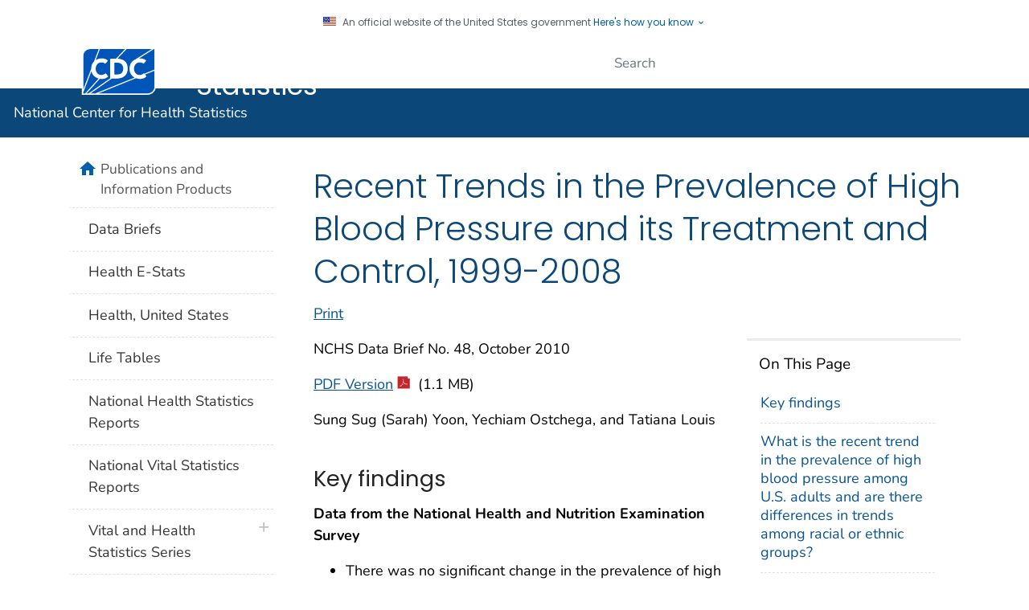

--- FILE ---
content_type: text/html
request_url: https://www.cdc.gov/nchs/products/databriefs/db48.htm
body_size: 23708
content:

<!DOCTYPE html>
<html lang="en-us" class="cdc-2022 theme-blue cdc-page-type-content cdc-tp5" >
<head>
	<meta charset="utf-8" />
<meta http-equiv="X-UA-Compatible" content="IE=Edge" />
<meta content="width=device-width, initial-scale=1, shrink-to-fit=no" name="viewport" />
<meta name="mobile-web-app-capable" content="yes" />
<meta name="apple-mobile-web-app-capable" content="yes" />
<meta name="theme-color" content="#075290">

<link rel="apple-touch-icon" sizes="180x180" href="/TemplatePackage/4.0/assets/imgs/favicon/apple-touch-icon.png">
<link rel="icon" type="image/png" sizes="32x32" href="/TemplatePackage/4.0/assets/imgs/favicon/favicon-32x32.png">
<link rel="icon" type="image/png" sizes="16x16" href="/TemplatePackage/4.0/assets/imgs/favicon/favicon-16x16.png">
<link rel="mask-icon" href="/TemplatePackage/4.0/assets/imgs/favicon/safari-pinned-tab.svg" color="#0056b3">
<meta name="msapplication-TileColor" content="#0056b3">
<meta name="theme-color" content="#0056b3">

<link rel="stylesheet prefetch" href="/TemplatePackage/contrib/libs/bootstrap/latest/css/bootstrap.min.css?_=40666" />
<link rel="stylesheet prefetch" href="/TemplatePackage/4.0/assets/css/app.tp5.min.css?_=40666" />
<link rel="stylesheet" media="print" href="/TemplatePackage/4.0/assets/css/print.min.css?_=40666" />

<!-- @prismcss@ -->
<script src="https://www.cdc.gov/JScript/dmat/cdc-dmat.min.js?account=cdcgov" async></script>
	<title>Products - Data Briefs - Number 48 - October 2010</title>
		<meta name="description" content="Recent Trends in the Prevalence of High Blood Pressure and its Treatment and Control, 1999–2008"/>						<meta name="robots" content="index, archive" />
		
		<meta property="cdc:template_version" content="4.0"/>	<meta property="cdc:first_published" content="June 10, 2019"/>
	<meta property="cdc:last_updated" content="October 27, 2010"/>
	<meta property="cdc:last_reviewed" content="November 6, 2015"/>
	<meta property="cdc:content_source" content="OFFICE OF INFORMATION SERVICES"/>
	<meta property="cdc:maintained_by" content="OFFICE OF INFORMATION SERVICES"/>
	<meta property="cdc:content_id" content="980" />
	<meta property="cdc:build" content="3426" />
	<meta property="cdc:version" content="4.24.4" />
	<meta property="cdc:page_type" content="cdc_page" />
	<meta property="cdc:page_origin" content="wcms"/>
				<link rel="canonical" href="https://www.cdc.gov/nchs/products/databriefs/db48.htm"/>
	<meta property="cdc:wcms_build" content="4.24.4 - b.3426" />
		<link rel="stylesheet" type="text/css" href="/nchs/css/databriefs.css?v=3426"/>
<script type='text/javascript' src='https://d1bxh8uas1mnw7.cloudfront.net/assets/embed.js'></script>		 		<!-- CSS Added Dynamically Here -->		<meta name="DC.date" content="2019-06-07T07:12:27Z" />
				<meta name="cdc:last_published" content="2024-05-08T04:30:43Z" />
				
</head>
<body class="no-js cdc-page">
	<div id="skipmenu">
		<a class="skippy sr-only-focusable" href="#content">Skip directly to site content</a>
		<a class="skippy sr-only-focusable" href="#headerSearch">Skip directly to search</a>
	</div>
					<div class="header-language-bar container text-right pt-1 pb-1 fs0875">
											<a href="/spanish/"><span lang="es-us">Español</span></a><span class="link-divider"> | </span>
						<a href="https://wwwn.cdc.gov/pubs/other-languages/">Other Languages</a>
										</div>
				<script src="/TemplatePackage/5.0/js/modules/banner.js"></script>
<div class="cdc-header-official-notice container noindex">
	<div class="cdc-header-official-notice-header d-flex">
		<img src="/TemplatePackage/4.0/assets/imgs/uswds/us_flag_small.png" width="16" height="11" alt="" aria-hidden="true" />
		<small class="ml-2">An official website of the United States government <button class="cdc-header-official-notice-header-btn">Here's how you know <span class="cdc-header-official-notice-header-icon x12 fill-p cdc-icon-arrow-down"></span></button></small>
	</div>

	<div class="cdc-header-official-notice-body row" style="display: none;">
		<figure class="col-lg-6 d-flex">
			<img class="cdc-header-official-notice-body-img" src="/TemplatePackage/4.0/assets/imgs/uswds/icon-dot-gov.svg" alt="" aria-hidden="true" />
			<figcaption class="cdc-header-official-notice-body-info ml-3">
				<p class="cdc-header-official-notice-body-title mb-1"><strong>Official websites use .gov</strong></p>
				<p>A .gov website belongs to an official government organization in the United States.</p>
			</figcaption>
		</figure>
		<figure class="col-lg-6 d-flex">
			<img class="cdc-header-official-notice-body-img" src="/TemplatePackage/4.0/assets/imgs/uswds/icon-https.svg" alt="" aria-hidden="true" />
			<figcaption class="cdc-header-official-notice-body-info ml-3">
				<p class="cdc-header-official-notice-body-title mb-1"><strong>Secure .gov websites use HTTPS</strong></p>
				<p>A lock ( <span class="x16 fill-black cdc-icon-lock-alt-solid"></span> ) or https:// means you've safely connected to the .gov website. Share sensitive information only on official, secure websites.</p>
			</figcaption>
		</figure>
	</div>
</div>
<header id="page_banner" role="banner" aria-label="Banner">			<div class="container-fluid header-wrapper">
				<div class="container">
					<div class="row py-2">
						<div class="col cdc-logo">
															<a href="https://www.cdc.gov/">
	<span class="sr-only">Centers for Disease Control and Prevention. CDC twenty four seven. Saving Lives, Protecting People</span>
	<img src="/TemplatePackage/4.0/assets/imgs/logo/logo-notext.svg" alt="CDC Logo" class="cdc-logo--desktop">
	<img src="/TemplatePackage/4.0/assets/imgs/logo/logo-notext.svg" alt="CDC Logo" class="cdc-logo--mobile">
</a>
													</div>
													<div class="col-2 col-md-3 col-xl-5 col-xxl-4 tp-search">
								<div class="headerSearch cdc-header-local-search">
	<form accept-charset="UTF-8" action="https://search.cdc.gov/search/" class="cdc-header-local-search-form" method="get" autocomplete="off">

		<!-- fallback mobile search -->
		<button class="btn btn-primary dropdown-toggle no-toggle search-button ssi d-xl-none"
				type="button"
				data-toggle="dropdown" aria-haspopup="true" aria-expanded="false" aria-label="search"><span>Search</span>
			<i class="fi cdc-icon-magnify dropdown-menu-medium-search-icon x24" aria-hidden="true"></i>
			<i class="fi cdc-icon-close dropdown-menu-medium-close-icon x24" aria-hidden="true"></i>
		</button>

		<div class="dropdown-menu dropdown-menu-right dropdown-menu-search dropdown-menu-medium-search">
			<div class="input-group">
				<input id="headerSearch" type="text" class="form-control" maxlength="300" placeholder="Search" aria-label="Search" name="query">
				<div class="input-group-append dropdown-submenu">
			<span class="form-control-clear" style="visibility: hidden;">×</span>
			<button class="btn btn-control dropdown-toggle text-ellipsis local-search-label" type="button" data-toggle="dropdown" aria-haspopup="true" aria-expanded="false">Search NCHS</button>
			<div class="dropdown-menu dropdown-menu-right ds-6">
				<a class="dropdown-item" data-site-limit="NCHS" href="#">Search NCHS</a>

				<a class="dropdown-item" data-site-limit="cdc" href="#">All CDC</a>
			</div>
		</div>
				<div class="input-group-append">
					<button class="btn search-submit" type="button">
						<span class="sr-only">Submit</span>
						<i class="fi cdc-icon-magnify x24 search-submit" aria-hidden="true"></i>
					</button>
				</div>
			</div>
		</div>
		<input type="hidden" name="affiliate" value="cdc-main">
	</form>
</div>

							</div>
												</div>
				</div>
			</div>
					<div class="container-fluid site-title">
				<div class="container">
							<div class="row">
		<div class="col">
			<div class="display-6 text-white fw-500 pt-1 pb-1 site-title-inner ">
				<a href="/nchs/index.htm"> National Center for Health Statistics</a>
			</div>
					</div>
			</div>
					</div>
			</div>
						<nav role="navigation" aria-label="Mobile Nav" id="mobilenav" class="sticky-top">
							</nav>
			
		<!-- Global Above Feature -->

		<div class="container-fluid feature-area">
			<div class="container"></div>		</div>

		</header>
				<div class="container d-flex flex-wrap body-wrapper bg-white">
						<main  class="col-lg-9 order-lg-2"  role="main" aria-label="Main Content Area">
									<div class="row visual-element">
						<div class="col">
																				</div>
					</div>
								<div class="section-nav-area">
					<nav role="navigation" aria-label="Section Nav" class="w-100 sticky-top"></nav>
				</div>

				<div class="row">
					<div  class="col content "><div class="syndicate"><h1 id="content" class="page-title">Recent Trends in the Prevalence of High Blood Pressure and its Treatment and Control, 1999-2008</h1></div>						<div class="title-bar">
														<a href="#print" class="print-link" aria-label="print this page" onclick="window.print()">Print</a>
						</div>
																<div class="mb-3 card tp-related-pages fourth-level-nav d-none">
						<div class="card-header collapse-icon">
							<a class="collapse-link float-right nav-minus fs0875" data-toggle="collapse" href="#collapse_980663afff396f9c" aria-expanded="false" aria-controls="collapse_980663afff396f9c">
								<svg viewBox="0 0 24 24" focusable="false" xmlns="http://www.w3.org/2000/svg" xmlns:xlink="http://www.w3.org/1999/xlink">
									<title>Minus</title>
									<path d="M19,13H5V11H19V13Z"></path>
								</svg>
							</a>
							<div class="h4">Related Pages</div>
						</div>
						<div class="card-body collapse show" id="collapse_980663afff396f9c"></div>
					</div>
										<div class="syndicate">

								<div class="card tp-on-this-page mb-3 w-33 float-right d-block  " data-sid="">
			<div class="card-header">On This Page</div>
			<div class="card-body">
				<ul class="block-list order-1 list-group list-group-flush">
					<li class="list-group-item"><a href="#key">Key findings</a></li><li class="list-group-item"><a href="#recenttrends">What is the recent trend in the prevalence of high blood pressure among U.S. adults and are there differences in trends among racial or ethnic groups?</a></li><li class="list-group-item"><a href="#agegroups">Has the prevalence of high blood pressure changed for different age groups?</a></li><li class="list-group-item"><a href="#adults11">Among adults with high blood pressure, has there been any change in the proportion who are aware of their condition?</a></li><li class="list-group-item"><a href="#adultswithbol"> Among adults with high blood pressure, what is the trend in the proportion who are treated with medication?</a></li><li class="list-group-item"><a href="#amongadultpre">Among adults with high blood pressure, what is the trend in the proportion of adults who have controlled blood pressure?</a></li><li class="list-group-item"><a href="#sum">Summary</a></li><li class="list-group-item"><a href="#define">Definitions</a></li><li class="list-group-item"><a href="#data">Data source and methods</a></li><li class="list-group-item"><a href="#authors">About the authors</a></li><li class="list-group-item"><a href="#refer">References</a></li><li class="list-group-item"><a href="#citation">Suggested citation</a></li>				</ul>
			</div>
		</div>
		
<p>NCHS Data Brief No. 48, October 2010</p>
<p><!-- --></p>
<p><!-- --></p>
<p><a href="/nchs/data/databriefs/db48.pdf" target="_blank">PDF Version<span aria-label="pdf icon" class="sr-only" role="img"></span><span class="fi cdc-icon-pdf x16 fill-pdf" alt="" aria-hidden="true"></span><span class="file-details"></span></a> (1.1 MB)</p>
<p>Sung Sug (Sarah) Yoon, Yechiam Ostchega, and Tatiana Louis</p>
<p><!-- --></p>
<h3><a id="key" class="onThisPageAnchor" title="Key findings" name="key"></a><!-- -->Key findings</h3>
<p><strong>Data from the National Health and Nutrition Examination Survey</strong></p>
<ul>
<li>There was no significant change in the prevalence of high blood pressure among U.S. adults from 1999-2000 to 2007-2008. This was true for men and women, all age groups, and for non-Hispanic white, non-Hispanic black, and Mexican-American adults.</li>
<li>Among U.S. adults with high blood pressure, the percentage that was aware of the condition increased from 69.6% in 1999-2000 to 80.6% in 2007-2008.</li>
<li>Among U.S. adults with high blood pressure, the percentage who were taking medication to lower their blood pressure increased from 1999-2000 through 2007-2008.</li>
<li>The control of blood pressure increased among U.S. adults with high blood pressure from 1999-2000 through 2007-2008. Increases in control occurred for all subgroups of the population.</li>
</ul>
<p>High blood pressure is one of the most common risk factors for cardiovascu-lar disease and stroke (<a href="#ref1">1</a>). This report evaluates the overall trends in age-adjusted high blood pressure prevalence, awareness, treatment, and control using the most recent 10 year NHANES data. It also examines these age-adjusted rates for hypertension by sex, age, and race and ethnicity.</p>
<p><strong>Keywords:</strong> <em>high blood pressure, prevalence, trends</em></p>
<p><!-- --></p>
<h3><a id="recenttrends" class="onThisPageAnchor" title="What is the recent trend in the prevalence of high blood pressure among U.S. adults and are there differences in trends among racial or ethnic groups?" name="recenttrends"></a><!-- -->What is the recent trend in the prevalence of high blood pressure among U.S. adults and are there differences in trends among racial or ethnic groups?</h3>
<ul>
<li>The prevalence of high blood pressure did not significantly change over the 10-year period 1999-2008; it remained approximately 30% (<a href="#fig1">Figure 1</a>).</li>
<li>The prevalence of high blood pressure did not change significantly for non-Hispanic white, non-Hispanic black, or Mexican-American adults over the 10-year period. The prevalence of high blood pressure remained higher among non-Hispanic black adults compared with non-Hispanic white and Mexican-American adults throughout this time period.</li>
</ul>
<p><a id="fig1" name="fig1"></a> <!-- --></p>
<a href="/nchs/images/databriefs/1-50/db48_fig1.png" target="_blank"><img decoding="async" class="img-fluid" alt="Figure 1 is a line chart showing the age-adjusted prevalence of high blood pressure among all adults 18 years of age and older and by race/ethnicity, 1999-2000 through 2007-2008" style="height:346px !important;width:560px !important;" src="/nchs/images/databriefs/1-50/db48_fig1.gif?_=78522"></a>
<ul>
<li>The prevalence of high blood pressure did not change among either men or women during this period (data not shown)</li>
</ul>
<p><!-- --></p>
<h3><a id="agegroups" class="onThisPageAnchor" title="Has the prevalence of high blood pressure changed for different age groups?" name="agegroups"></a><!-- -->Has the prevalence of high blood pressure changed for different age groups?</h3>
<ul>
<li>During 1999-2008, there was no significant change in the prevalence of high blood pressure among adults aged 18-39, 40-59, or 60 years and older (<a href="#fig2">Figure 2</a>).</li>
</ul>
<p><a id="fig2" name="fig2"></a> <!-- --></p>
<a href="/nchs/images/databriefs/1-50/db48_fig2.png" target="_blank"><img decoding="async" class="img-fluid" alt="Figure 2 is a line chart showing the age-specific and age-adjusted prevalence of high blood pressure among adults 18 years of age and older by age, 1999-2000 through 2007-2008" style="height:346px !important;width:560px !important;" src="/nchs/images/databriefs/1-50/db48_fig2.gif?_=78579"></a>
<p><!-- --></p>
<h3><a id="adults11" class="onThisPageAnchor" title="Among adults with high blood pressure, has there been any change in the proportion who are aware of their condition?" name="adults11"></a><!-- -->Among adults with high blood pressure, has there been any change in the proportion who are aware of their condition?</h3>
<ul>
<li>Among adults with high blood pressure, the overall percentage of adults who were aware of the problem increased from 69.6% in 1999-2000 to 80.6% in 2007-2008. The trend in awareness of high blood pressure was similar for men and women (data not shown) (<a href="#fig3">Figure 3</a>).</li>
<li>The percentage of adults who were aware of their high blood pressure increased over the 10-year period for hypertensive adults aged 40-59 years and 60 years and older, but not for those aged 18-39 years.</li>
<li>Awareness increased among non-Hispanic white and non-Hispanic black adults, but not Mexican-American adults over the 10-year period, 1999-2000 through 2007-2008.</li>
</ul>
<p><a id="fig3" name="fig3"></a> <!-- --></p>
<a href="/nchs/images/databriefs/1-50/db48_fig3.png" target="_blank"><img decoding="async" class="img-fluid" alt="Figure 3 is a bar chart showing the age-specific and age-adjusted awareness of high blood pressure among U.S. adults with high blood pressure: 1999-2000 to 2007-2008" style="height:357px !important;width:560px !important;" src="/nchs/images/databriefs/1-50/db48_fig3.gif?_=78582"></a>
<p><!-- --></p>
<h3><a id="adultswithbol" class="onThisPageAnchor" title=" Among adults with high blood pressure, what is the trend in the proportion who are treated with medication?" name="adultswithbol"></a><!-- -->Among adults with high blood pressure, what is the trend in the proportion who are treated with medication?</h3>
<ul>
<li>Among persons with high blood pressure, the percentage who were treated with medication increased from 59.4% in 1999-2000 to 71.6% in 2007-2008. The increase occurred for both men and women (data not shown), the non-Hispanic white, non-Hispanic black, and Mexican-American populations (<a href="#fig4">Figure 4</a>).</li>
<li>Among adults who had high blood pressure, the percentage who was taking medication to lower their blood pressure increased for those aged 18-39 years and aged 60 years and older but not for those aged 40-59 years.</li>
</ul>
<p><a id="fig4" name="fig4"></a> <!-- --></p>
<a href="/nchs/images/databriefs/1-50/db48_fig4.png" target="_blank"><img decoding="async" class="img-fluid" alt="Figure4 is a bar chart showing the age-specific and age-adjusted treatment of high blood pressure among U.S. Adults with high blood pressure: 1999-2000 to 2007-2008" style="height:357px !important;width:560px !important;" src="/nchs/images/databriefs/1-50/db48_fig4.gif?_=78402"></a>
<p><!-- --></p>
<h3><a id="amongadultpre" class="onThisPageAnchor" title="Among adults with high blood pressure, what is the trend in the proportion of adults who have controlled blood pressure?" name="amongadultpre"></a><!-- -->Among adults with high blood pressure, what is the trend in the proportion of adults who have controlled blood pressure?</h3>
<ul>
<li>Among adults with high blood pressure, the overall percentage of adults who have controlled blood pressure increased from 31.6% in 1999-2000 to 48.4% in 2007-2008 (<a href="#fig5">Figure 5</a>).</li>
<li>There was a significant increase in the percentage of hypertensive adults who achieved blood pressure control for both men and women (data not shown), all age groups (18-39 years, 40-59 years, and 60 years and older), and all three major race and ethnic groups (non-Hispanic white, non-Hispanic black, and Mexican American) over the 10-year period.</li>
</ul>
<p><a id="fig5" name="fig5"></a> <!-- --></p>
<a href="/nchs/images/databriefs/1-50/db48_fig5.png" target="_blank"><img decoding="async" class="img-fluid" alt="Figure 5 is a bar chart showing the age-specific and age-adjusted control of high blood pressure among U.S. Adults with high blood pressure: 1999-2000 to 2007-2008" style="height:357px !important;width:560px !important;" src="/nchs/images/databriefs/1-50/db48_fig5.gif?_=78508"></a>
<p><!-- --></p>
<h3><a id="sum" class="onThisPageAnchor" title="Summary" name="sum"></a><!-- -->Summary</h3>
<p>Overall, the prevalence of high blood pressure among U.S. adults did not change over the last decade (1999-2008). However, there have been significant increases in high blood pressure awareness, treatment, and control among persons with high blood pressure over this same time period.</p>
<p>More detailed analyses showed that trends among population subgroups were consistent with the trends in the overall population, with few exceptions. The lack of change in the prevalence of high blood pressure from 1999-2000 through 2007-2008 was consistent among all population subgroups defined by sex, age, and race and ethnicity. Among adults with high blood pressure, there were increasing trends in the proportion who were aware of their condition among most demographic subgroups; the exceptions were those aged 18-39 years and Mexican-American adults. The percentage who were treated with medication to control their blood pressure increased from 1999-2000 through 2007-2008 for all groups except those aged 40-59 years. The percentage whose blood pressure was controlled increased among all population subgroups over this time period.</p>
<p><!-- --></p>
<h3><a id="define" class="onThisPageAnchor" title="Definitions" name="define"></a><!-- -->Definitions</h3>
<p><strong>High blood pressure:</strong> Systolic blood pressure greater than or equal to 140 mm Hg or diastolic blood pressure greater than or equal to 90 mm Hg or currently taking medication to lower high blood pressure (<a href="#ref2">2</a>,<a href="#ref3">3</a>).</p>
<p>The average of up to three brachial systolic and diastolic blood pressure readings was used for systolic and diastolic BP values. All BP readings were obtained at a single examination visit. BP was measured in a mobile examination center by trained physicians following a standard protocol. Appropriate BP cuff sizes were used for participants based on measurement of mid-arm circumference. Estimates are age-adjusted.</p>
<p><strong>Awareness of high blood pressure:</strong> Defined by an affirmative response to the question &ldquo;Have you ever been told by a doctor or health professional that you had hypertension, also called high blood pressure?&rdquo; Estimates are age-adjusted.</p>
<p><strong>Currently taking medication to lower BP:</strong> Among all adults who had high blood pressure, defined by affirmative responses to the following questions: &ldquo;Because of your high blood pressure/hypertension, have you ever been told to take prescribed medicine?&rdquo;and &ldquo;Are you now following this advice to take prescribed medicine?&rdquo; Estimates are age-adjusted.</p>
<p><strong>Controlled high blood pressure: </strong>Systolic BP less than 140 mm Hg and diastolic BP less than 90 mm Hg among those with high blood pressure (<a href="#ref4">4</a>,<a href="#ref5">5</a>). Estimates are age-adjusted.</p>
<p><!-- --></p>
<h3><a id="data" class="onThisPageAnchor" title="Data source and methods" name="data"></a><!-- -->Data source and methods</h3>
<p>The National Health and Nutrition Examination Surveys (NHANES) were used for these analyses. NHANES is designed to monitor the health and nutritional status of the civilian, noninstitutionalized U.S. population (<a href="#ref4">4</a>). The survey consists of interviews conducted in participants&rsquo; homes, standardized physical examinations conducted in specially outfitted mobile examination centers, and laboratory tests utilizing blood and urine specimens provided by participants during the physical examination.</p>
<p>The NHANES sample is selected through a complex, multistage design that includes selection of primary sampling units (counties), household segments within the counties, and finally sample study participants from selected households. The sample design includes oversampling to obtain reliable estimates of health and nutritional measures for population subgroups. In 1999-2006, non-Hispanic black persons, Mexican-American persons, persons with low-income, persons aged 12-19 years, and persons 60 years and over were over sampled to obtain reliable prevalence estimates for these specific population subgroups. In 1999, NHANES became a continuous survey, fielded on an ongoing basis. Each year of data collection is based on a representative sample covering all ages of the civilian, noninstitutionalized population. Public-use data files are released in 2-year cycles. Sample weights, which account for the differential probabilities of selection, nonresponse, and noncoverage, are incorporated into the estimation process. The standard errors of the percentages were estimated using Taylor series linearization, a method that incorporates the sample weights and sample design.</p>
<p>Age-adjusted prevalence estimates were calculated for race and ethnicity and sex categories using SUDAAN proc descript and using the 2000 projected U.S. population (using the 2000 U.S. Census age groups of 18-39 years, 40-59 years, and 60 years and older) (<a href="#ref5">5</a>). Age-adjusted prevalence of awareness of high blood pressure, treatment of high blood pressure, and control rates of high blood pressure were calculated using the subpopulation of persons who have high blood pressure. To test for linear and quadratic trends in survey periods, the null hypothesis of nonlinear or quadratic trend were examined using orthogonal polynomials (<a href="#ref6">6</a>). All significance tests were two-sided using p&lt;0.05 as the level of statistical significance. All differences reported are statistically significant unless otherwise indicated. Statistical analyses were conducted using the SAS System for Windows (release 9.1; SAS Institute Inc, Cary, N.C.) and SUDAAN (release 9.0; Research Triangle Institute, Research Triangle Park, N.C.).</p>
<p><!-- --></p>
<h3><a id="authors" class="onThisPageAnchor" title="About the authors" name="authors"></a><!-- -->About the authors</h3>
<p>Sung Sug (Sarah) Yoon, Yechiam Ostchega, and Tatiana Louis are with the Centers for Disease Control and Prevention&rsquo;s National Center for Health Statistics, Division of Health and Nutrition Examination Surveys.</p>
<p><!-- --></p>
<h3><a id="refer" class="onThisPageAnchor" title="References" name="refer"></a><!-- -->References</h3>
<ol>
<li><a id="ref1" name="ref1"></a> <!-- -->Whitworth JA, World Health Organization, International Society of Hypertension Writing Group. 2003 World Health Organization (WHO)/International Society of Hypertension (ISH) statement on management of hypertension. J Hypertens 21:1983-92. 2003.</li>
<li><a id="ref2" name="ref2"></a> <!-- -->Chobanian AV, Bakris GL, Black HR, Cushman WC, Green LA, Izzo JL Jr, et al. The Seventh report of the Joint National Committee on Prevention, Detection, Evaluation, and Treatment of High Blood Pressure: the JNC 7 report. JAMA 289(19):2560-72. 2003.</li>
<li><a id="ref3" name="ref3"></a> <!-- -->National Heart Lung and Blood Institute. <a href="http://www.nhlbi.nih.gov/files/docs/resources/heart/hbp_salt.pdf" target="_blank" class="tp-link-policy" data-domain-ext="gov">National High Blood Pressure Education Program<span aria-label="pdf icon" class="sr-only" role="img"></span><span class="fi cdc-icon-pdf x16 fill-pdf" alt="" aria-hidden="true"></span><span class="file-details"></span><span aria-label="external icon" class="sr-only" role="img"></span><span class="fi cdc-icon-external x16 fill-external" alt="" aria-hidden="true"></span></a>.</li>
<li><a id="ref4" name="ref4"></a> <!-- --><a href="http://wwwn.cdc.gov/nchs/nhanes/search/nhanes99_00.aspx">The National Health and Nutrition Examination Survey (NHANES) Examination Manuals </a>(1999-2000; 2001-2002; 2003-2004; 2005-2006). Hyattsville, MD: National Center for Health Statistics.</li>
<li><a id="ref5" name="ref5"></a> <!-- -->Klein RJ, Schoenborn C. Age adjustment using the 2000 projected U.S. population. Healthy People Statistical Notes, no 20. Hyattsville, MD: National Center for Health Statistics. 2001.</li>
<li><a id="ref6" name="ref6"></a> <!-- -->Winer BJ. Statistical principles in experimental design. New York, NY: McGraw-Hill companies; 878 (Table C.10). 1971.</li>
</ol>
<p><!-- --></p>
<h3><a id="citation" class="onThisPageAnchor" title="Suggested citation" name="citation"></a><!-- -->Suggested citation</h3>
<p>Yoon S, Ostchega Y, Louis T. Recent trends in the prevalence of high blood pressure and its treatment and control, 1999-2008. NCHS data brief, no 48. Hyattsville, MD: National Center for Health Statistics. 2010.</p>
<p><!-- --></p>
<h4>Copyright information</h4>
<p>All material appearing in this report is in the public domain and may be reproduced or copied without permission; citation as to source, however, is appreciated.</p>
<h4>National Center for Health Statistics</h4>
<p>Edward J. Sondik, Ph.D., <em>Director</em><br>
Jennifer H. Madans, Ph.D., <em>Associate Director for Science</em></p>
<h5><strong>Division of Health and Nutrition Examination Surveys</strong></h5>
<p>Clifford L. Johnson, M.S.P.H., <em>Director</em></p>
<p><!-- --></p>
<div id="linkPolicy"><!-- --></div>
				</div>

													</div>
		</div>
							
					<div class="row d-none d-lg-block">
				<div class="col pca">
														</div>
			</div>
							<div class="row share-row last-reviewed-row">
					<div class="col-md last-reviewed">
						Last Reviewed:  <span id="last-reviewed-date">November 6, 2015</span>						<div class="d-none d-lg-block content-source">Source: 	<a href="/nchs/" class="td-none">CDC/National Center for Health Statistics</a>
</div>
					</div>
					<div class="col-md page-share ml-auto">
						<nav id="share-nav" class="page-share-wrapper" role="navigation" aria-label="Social Media">
    <ul>
        <li><a target="_blank" title="Share to Facebook" rel="noreferrer noopener" class="page-share-facebook metrics-share-facebook" href="https://api.addthis.com/oexchange/0.8/forward/facebook/offer?url=https%3A%2F%2Fwww.cdc.gov%2Findex.htm&title=CDC%20Works%2024/7&description=As%20the%20nation%27s%20health%20protection%20agency,%20CDC%20saves%20lives%20and%20protects%20people%20from%20health,%20safety,%20and%20security%20threats.&via=CDCgov&ct=0&media=https://www.cdc.gov/homepage/images/centers-for-disease-control-and-prevention.png"><span class="sr-only">Facebook</span><span class="fi cdc-icon-fb-round"></span></a></li>
        <li><a target="_blank" title="Share to Twitter" rel="noreferrer noopener" class="page-share-twitter metrics-share-twitter" href="https://api.addthis.com/oexchange/0.8/forward/twitter/offer?url=https%3A%2F%2Fwww.cdc.gov%2Findex.htm&title=CDC%20Works%2024/7&description=As%20the%20nation%27s%20health%20protection%20agency,%20CDC%20saves%20lives%20and%20protects%20people%20from%20health,%20safety,%20and%20security%20threats.&via=CDCgov&ct=0&media=https://www.cdc.gov/homepage/images/centers-for-disease-control-and-prevention.png"><span class="sr-only">Twitter</span><span class="fi cdc-icon-twitter-round"></span></a></li>
        <li><a target="_blank" title="Share to LinkedIn" rel="noreferrer noopener" class="page-share-linkedin metrics-share-linkedin" href="https://api.addthis.com/oexchange/0.8/forward/linkedin/offer?url=https%3A%2F%2Fwww.cdc.gov%2Findex.htm&title=CDC%20Works%2024/7&description=As%20the%20nation%27s%20health%20protection%20agency,%20CDC%20saves%20lives%20and%20protects%20people%20from%20health,%20safety,%20and%20security%20threats.&via=CDCgov&ct=0&media=https://www.cdc.gov/homepage/images/centers-for-disease-control-and-prevention.png"><span class="sr-only">LinkedIn</span><span class="fi cdc-icon-linkedin-round"></span></a></li>
        <li><a target="_blank" title="Embed this Page" rel="noreferrer noopener" class="page-share-syndication metrics-share-syndicate" href="https://tools.cdc.gov/medialibrary/index.aspx#/sharecontent/https%3A%2F%2Fwww.cdc.gov%2Findex.htm"><span class="sr-only">Syndicate</span><span class="fi cdc-icon-syndication-round"></span></a></li>
    </ul>
</nav>
					</div>
				</div>
						</main>

				<div class="col-lg-3 order-lg-1 leftnav-wrapper">
			<nav role="navigation" aria-label="Left Navigation Menu">
				<div id="cdc-left-nav-menu" data-menu-id="3983"><div class="nav-section-home d-sm-block"><span class="sr-only">home</span><span class="fi cdc-icon-home nav-home-icon x24" aria-hidden="true"></span><a href="/nchs/products/index.htm">Publications and Information Products</a></div><ul class="list-group tp-nav-main"><li class="list-group-item nav-lvl1"><a href="/nchs/products/databriefs.htm">Data Briefs</a></li><li class="list-group-item nav-lvl1"><a href="/nchs/products/hestats.htm">Health E-Stats</a></li><li class="list-group-item nav-lvl1"><a href="/nchs/hus/index.htm">Health, United States</a></li><li class="list-group-item nav-lvl1"><a href="/nchs/products/life_tables.htm">Life Tables</a></li><li class="list-group-item nav-lvl1"><a href="/nchs/products/nhsr.htm">National Health Statistics Reports</a></li><li class="list-group-item nav-lvl1"><a href="/nchs/products/nvsr.htm">National Vital Statistics Reports</a></li><li class="list-group-item nav-lvl1"><a href="/nchs/products/series.htm">Vital and Health Statistics Series</a><a href="#nav-group-0fefb" class="nav-plus nav-expandcollapse" data-toggle="collapse" aria-controls="nav-group-0fefb"><span class="sr-only">plus icon</span><span class="fi cdc-icon-plus" aria-hidden="true"></span></a><ul id="nav-group-0fefb" class="collapse"><li class="list-group-item nav-lvl2"><a href="/nchs/products/series/series01.htm">Series 1. Programs and Collection Procedures</a></li><li class="list-group-item nav-lvl2"><a href="/nchs/products/series/series02.htm">Series 2. Data Evaluation and Methods Research</a></li><li class="list-group-item nav-lvl2"><a href="/nchs/products/series/series03.htm">Series 3. Analytical and Epidemiological Studies</a></li><li class="list-group-item nav-lvl2"><a href="/nchs/products/series/series04.htm">Series 4. Documents and Committee Reports</a></li><li class="list-group-item nav-lvl2"><a href="/nchs/products/series/series05.htm">Series 5. International Vital and Health Statistics Reports</a></li><li class="list-group-item nav-lvl2"><a href="/nchs/products/series/series06.htm">Series 6. Cognition and Survey Measurement</a></li><li class="list-group-item nav-lvl2"><a href="/nchs/products/series/series10.htm">Series 10. Data From the National Health Interview Survey</a></li><li class="list-group-item nav-lvl2"><a href="/nchs/products/series/series11.htm">Series 11. Data From the National Health Examination Survey, the National Health and Nutrition Examination Surveys, and the Hispanic Health and Nutrition Examination Survey</a></li><li class="list-group-item nav-lvl2"><a href="/nchs/products/series/series12.htm">Series 12. Data From Health Records Survey</a></li><li class="list-group-item nav-lvl2"><a href="/nchs/products/series/series13.htm">Series 13. Data on Health Resources Utilization</a></li><li class="list-group-item nav-lvl2"><a href="/nchs/products/series/series14.htm">Series 14. Data on Health Resources</a></li><li class="list-group-item nav-lvl2"><a href="/nchs/products/series/series15.htm">Series 15. Data From Special Surveys</a></li><li class="list-group-item nav-lvl2"><a href="/nchs/products/series/series16.htm">Series 16. Compilations of Advance Data From Vital and Health Statistics</a></li><li class="list-group-item nav-lvl2"><a href="/nchs/products/series/series20.htm">Series 20. Data on Mortality</a></li><li class="list-group-item nav-lvl2"><a href="/nchs/products/series/series21.htm">Series 21. Data on Natality, Marriage, and Divorce</a></li><li class="list-group-item nav-lvl2"><a href="/nchs/products/series/series22.htm">Series 22. Data from the National Natality and Mortality Surveys</a></li><li class="list-group-item nav-lvl2"><a href="/nchs/products/series/series23.htm">Series 23. Data From the National Survey of Family Growth</a></li><li class="list-group-item nav-lvl2"><a href="/nchs/products/series/series24.htm">Series 24. Compilations of Data on Natality, Mortality, Marriage, and Divorce</a></li></ul></li><li class="list-group-item nav-lvl1"><a href="/nchs/products/other.htm">Other Publications</a><a href="#nav-group-b29ea" class="nav-plus nav-expandcollapse" data-toggle="collapse" aria-controls="nav-group-b29ea"><span class="sr-only">plus icon</span><span class="fi cdc-icon-plus" aria-hidden="true"></span></a><ul id="nav-group-b29ea" class="collapse"><li class="list-group-item nav-lvl2"><a href="/nchs/products/ad.htm">Advance Data From Vital and Health Statistics</a></li><li class="list-group-item nav-lvl2"><a href="/nchs/products/hp_pubs.htm">Healthy People Publications</a></li><li class="list-group-item nav-lvl2"><a href="/nchs/products/mvsr.htm">Monthly Vital Statistics Reports</a></li><li class="list-group-item nav-lvl2"><a href="/nchs/products/public_health.htm">Public Health Service Publications</a></li><li class="list-group-item nav-lvl2"><a href="/nchs/products/vsus.htm">Vital Statistics of the United States</a><a href="#nav-group-1ecf6" class="nav-plus nav-expandcollapse" data-toggle="collapse" aria-controls="nav-group-1ecf6"><span class="sr-only">plus icon</span><span class="fi cdc-icon-plus" aria-hidden="true"></span></a><ul id="nav-group-1ecf6" class="collapse"><li class="list-group-item nav-lvl3"><a href="/nchs/products/vsus/vsus_1980_2003.htm">Vital Statistics of the United States: 1980-2003</a></li><li class="list-group-item nav-lvl3"><a href="/nchs/products/vsus/vsus_1965_1979.htm">Vital Statistics of the United States: 1965-1979</a></li><li class="list-group-item nav-lvl3"><a href="/nchs/products/vsus/vsus_1939_1964.htm">Vital Statistics of the United States: 1939-1964</a></li><li class="list-group-item nav-lvl3"><a href="/nchs/products/vsus/vsus_1890_1938.htm">Vital Statistics of the United States: 1890-1938</a></li><li class="list-group-item nav-lvl3"><a href="/nchs/products/vsus/ta.htm">Technical Appendices</a></li></ul></li><li class="list-group-item nav-lvl2"><a href="/nchs/products/misc_pubs.htm">Miscellaneous Publications</a><a href="#nav-group-4bd64" class="nav-plus nav-expandcollapse" data-toggle="collapse" aria-controls="nav-group-4bd64"><span class="sr-only">plus icon</span><span class="fi cdc-icon-plus" aria-hidden="true"></span></a><ul id="nav-group-4bd64" class="collapse"><li class="list-group-item nav-lvl3"><a href="/nchs/products/other/atlas/atlas.htm">Atlas of United States Mortality</a></li></ul></li><li class="list-group-item nav-lvl2"><a href="/nchs/products/nconfhs.htm">National Conference on Health Statistics</a></li><li class="list-group-item nav-lvl2"><a href="/nchs/products/ncvhs.htm">National Committee on Vital and Health Statistics Annual Reports</a></li><li class="list-group-item nav-lvl2"><a href="/nchs/products/hsrmc.htm">Health Survey Research Methods Conference</a></li><li class="list-group-item nav-lvl2"><a href="/nchs/products/nmcues.htm">Reports from the National Medical Care Utilization and Expenditure Survey</a></li><li class="list-group-item nav-lvl2"><a href="/nchs/products/clearinghouse.htm">Clearinghouse on Health Indexes</a></li><li class="list-group-item nav-lvl2"><a href="/nchs/products/snhp.htm">Statistical Notes for Health Planners</a></li></ul></li><li class="list-group-item nav-lvl1"><a href="/nchs/products/bibliographies.htm">Bibliographies Available on the NCHS Website</a></li><li class="list-group-item nav-lvl1"><a href="/nchs/products/citations.htm">Citations for NCHS Publications and Electronic Media</a></li><li class="list-group-item nav-lvl1"><a href="/nchs/products/errata.htm">Errata List</a></li><li class="list-group-item nav-lvl1"><a href="/nchs/products/nchs_listservs.htm">Listservs</a></li></ul></div>			</nav>
			<div class="col-12 mt-5">
				<div class="card mb-3">
<div class="card-header h4 bg-primary">Related Sites</div>
<div class="card-body bg-white">
<ul class="block-list">
<li><a class="" href="/nchs/updates/">Get E-mail Updates</a></li>
<li><a class="" href="/nchs/data-visualization/">Data Visualization Gallery</a></li>
<li><a href="/nchs/fastats/default.htm">FastStats</a></li>
<li><a class="" href="/nchs/nhis/early-release/index.html">NHIS Early Release Program</a></li>
<li><a href="/nchs/pressroom/quickstats.htm">MMWR QuickStats</a></li>
</ul>
</div>
</div>
					<div class="d-none d-lg-block">
											</div>
								</div>
		</div>
				</div>

		

				<footer class="" role="contentinfo" aria-label="Footer">
								<div class="container-fluid footer-wrapper">
						<div class="container">

							 <div class="footer-2022">
	<div class="footer-desktop">
		<div class="row">
			<div class="col-6 about">
				<ul class="d-flex">
					<li><a href="https://www.cdc.gov/about/">About CDC</a></li>
					<li><a href="https://www.cdc.gov/cdc-info/index.html">Contact Us</a></li>
					<li><a href="tel:8002324636">800-232-4636</a></li>
				</ul>
			</div>
			<div class="col-6 social">
				<div class="d-flex flex-nowrap">
					<a href="https://www.facebook.com/CDC" target="_blank" rel="noreferrer noopener"><span class="cdc-icon-facebook-inverse"></span><span class="sr-only">Facebook</span></a>
					<a href="https://twitter.com/CDCgov" target="_blank" rel="noreferrer noopener"><span class="cdc-icon-twitter-inverse"></span><span class="sr-only">Twitter</span></a>
					<a href="https://www.instagram.com/CDCgov/" target="_blank" rel="noreferrer noopener"><span class="cdc-icon-instagram-inverse"></span><span class="sr-only">Instagram</span></a>
					<a href="https://www.linkedin.com/company/centers-for-disease-control-and-prevention" target="_blank" rel="noreferrer noopener"><span class="cdc-icon-linkedin-inverse"></span><span class="sr-only">LinkedIn</span></a>
					<a href="https://www.youtube.com/c/cdc/" target="_blank" rel="noreferrer noopener"><span class="cdc-icon-youtube-inverse"></span><span class="sr-only">Youtube</span></a>
					<a href="https://www.pinterest.com/cdcgov/" target="_blank" rel="noreferrer noopener"><span class="cdc-icon-pinterest-inverse"></span><span class="sr-only">Pinterest</span></a>
					<a href="https://www.snapchat.com/add/cdcgov" target="_blank" rel="noreferrer noopener"><span class="cdc-icon-snapchat-inverse"></span><span class="sr-only">Snapchat</span></a>
					<a href="https://tools.cdc.gov/medialibrary/index.aspx" target="_blank" rel="noreferrer noopener"><span class="cdc-icon-rss-inverse" aria-hidden="true"></span><span class="sr-only">RSS</span></a>

				</div>
			</div>
		</div>
	</div>
	<div class="footer-mobile" aria-label="Footer" role="contentinfo">
		<ul class="accordion indicator-arrow mb-3" role="tablist" aria-busy="true">
			<li class="card footer-mobile_contact" role="presentation">
				<button role="tab" class="card-header tab collapsed" data-target="#footer-mobile-collapse-1" data-toggle="collapse"  aria-expanded="false" id="footer-mobile-card-1" >CONTACT CDC</button>
				<div class="collapse" id="footer-mobile-collapse-1" role="tabpanel" aria-hidden="true">
					<div class="card-body">
						<address itemscope="itemscope" itemtype="https://schema.org/Organization">
							<div class="row mt-2">
								<div class="col-1">
									<span aria-hidden="true" class="fi cdc-icon-desktop x24"></span>
								</div>
								<div class="col">
									<span class="pl-1"><a href="https://www.cdc.gov/cdc-info/index.html">Contact Us</a></span>
								</div>
							</div>
							<div class="row mt-2">
								<div class="col-1">
									<span class="fi cdc-icon-phone x24"></span>
								</div>
								<div class="col">
									<span class="pl-1" itemprop="telephone">Call 800-232-4636</span>
								</div>
							</div>
							<div class="row mt-2">
								<div class="col-1">
									<span class="fi cdc-icon-email x24"></span>
								</div>
								<div class="col">
									<span class="pl-1" itemprop="url"><a href="https://www.cdc.gov/cdc-info/index.html">Email Us</a></span>
								</div>
							</div>
						</address>
					</div>
				</div>
			</li>
			<li class="card footer-mobile_about" role="presentation">
				<button role="tab" class="card-header tab collapsed " data-target="#footer-mobile-collapse-2" data-toggle="collapse"  aria-expanded="false" id="footer-mobile-card-2" >ABOUT CDC</button>
				<div class="collapse" id="footer-mobile-collapse-2" role="tabpanel"  aria-hidden="true">
					<div class="card-body">
						<ul>
							<li><a href="https://www.cdc.gov/about/">About CDC</a></li>
							<li><a href="https://jobs.cdc.gov">Jobs</a></li>
							<li><a href="https://www.cdc.gov/funding">Funding</a></li>
						</ul>
					</div>
				</div>
			</li>
			<li class="card footer-mobile_policies" role="presentation">
				<button role="tab" class="card-header tab collapsed " data-target="#footer-mobile-collapse-3" data-toggle="collapse"  aria-expanded="false" id="footer-mobile-card-3">POLICIES</button>
				<div class="collapse" id="footer-mobile-collapse-3" role="tabpanel"  aria-hidden="true">
					<div class="card-body">
						<ul>
							<li><a href="https://www.cdc.gov/other/accessibility.html">Accessibility</a></li>
							<li><a href="https://www.cdc.gov/Other/disclaimer.html">External Links</a></li>
							<li><a href="https://www.cdc.gov/other/privacy.html">Privacy</a></li>
							<li><a href="https://www.cdc.gov/Other/policies.html">Web Policies</a></li>
							<li><a href="https://www.cdc.gov/od/foia">FOIA</a></li>
							<li><a href="https://oig.hhs.gov">OIG</a></li>
							<li><a href="https://www.cdc.gov/oeeowe/no-fear-act/">No Fear Act</a></li>
							<li><a href="https://www.cdc.gov/other/nondiscrimination.html">Nondiscrimination</a></li>
							<li><a href="https://www.hhs.gov/vulnerability-disclosure-policy/index.html">Vulnerability Disclosure Policy</a></li>
							<li><a href="https://archive.cdc.gov/">CDC Archive</a></li>
							<li><a href="https://stacks.cdc.gov/ ">Public Health Publications</a></li>
							<li><a href="https://hhs.gov/">HHS.gov</a></li>
							<li><a href="https://www.usa.gov/">USA.gov</a></li>
						</ul>
					</div>
				</div>
			</li>
			<li class="card footer-mobile_connect" role="presentation">
				<button role="tab" class="card-header tab collapsed " data-target="#footer-mobile-collapse-4" data-toggle="collapse"  aria-expanded="false" id="footer-mobile-card-4">CONNECT WITH US</button>
				<div class="collapse" id="footer-mobile-collapse-4" role="tabpanel" aria-hidden="true">
					<div class="card-body">
						<ul class="bullet-list cc-4 lsp-out row">
							<div class="col-12">
								<li><a href="https://www.facebook.com/CDC" target="_blank" rel="noreferrer noopener"><span class="sr-only">Facebook</span><span class="fi cdc-icon-fb-white x24" aria-hidden="true"></span></a></li>
								<li><a href="https://twitter.com/CDCgov" target="_blank" rel="noreferrer noopener"><span class="sr-only">Twitter</span><span class="fi cdc-icon-twitter-white x24" aria-hidden="true"></span></a></li>
								<li><a href="https://www.instagram.com/CDCgov/" target="_blank" rel="noreferrer noopener"><span class="sr-only">Instagram</span><span class="fi cdc-icon-ig-white x24" aria-hidden="true"></span></a></li>
								<li><a href="https://www.linkedin.com/company/centers-for-disease-control-and-prevention" target="_blank" rel="noreferrer noopener"><span class="sr-only">LinkedIn</span><span class="fi cdc-icon-linkedin-white x24" aria-hidden="true"></span></a></li>
							</div>
							<div class="col-12">
								<li><a href="https://www.youtube.com/c/cdc/" target="_blank" rel="noreferrer noopener"><span class="sr-only">Youtube</span><span class="fi cdc-icon-youtube-white x24" aria-hidden="true"></span></a></li>
								<li><a href="https://www.pinterest.com/cdcgov/" target="_blank" rel="noreferrer noopener"><span class="sr-only">Pinterest</span><span class="fi cdc-icon-pinterest-white x24" aria-hidden="true"></span></a></li>
								<li><a href="https://www.snapchat.com/add/cdcgov" target="_blank" rel="noreferrer noopener"><span class="sr-only">Snapchat</span><span class="fi cdc-icon-snapchat x24" aria-hidden="true"></span></a></li>
								<li><a href="https://wwwn.cdc.gov/dcs/RequestForm.aspx"><span class="sr-only">Email</span><span class="fi cdc-icon-email x24" aria-hidden="true"></span></a></li>
							</div>
						</ul>
					</div>
				</div>
			</li>
			<li class="card footer-mobile_language" role="presentation">
				<button role="tab" class="card-header tab collapsed " data-target="#footer-mobile-collapse-5" data-toggle="collapse"  aria-expanded="false" id="footer-mobile-card-5">LANGUAGES</button>
				<div class="collapse" id="footer-mobile-collapse-5" role="tabpanel" aria-hidden="true">
					<div class="card-body">
						<ul class="bullet-list cc-2 lsp-out">
							<li lang="es"><a href="https://www.cdc.gov/other/language-assistance.html#Spanish" title="Spanish">Español</a></li>
							<li lang="zh"><a href="https://www.cdc.gov/other/language-assistance.html#Chinese" title="Chinese">繁體中文</a></li>
							<li lang="vi"><a href="https://www.cdc.gov/other/language-assistance.html#Vietnamese" title="Vietnamese">Tiếng Việt</a></li>
							<li lang="ko"><a href="https://www.cdc.gov/other/language-assistance.html#Korean" title="Korean">한국어</a></li>
							<li lang="tl"><a href="https://www.cdc.gov/other/language-assistance.html#Tagalog" title="Tagalog">Tagalog</a></li>
							<li lang="ru"><a href="https://www.cdc.gov/other/language-assistance.html#Russian" title="Russian">Русский</a></li>
							<li lang="ar"><a href="https://www.cdc.gov/other/language-assistance.html#Arabic" title="Arabic">العربية</a></li>
							<li lang="ht"><a href="https://www.cdc.gov/other/language-assistance.html#Haitian" title="Haitian">Kreyòl Ayisyen</a></li>
							<li lang="fr"><a href="https://www.cdc.gov/other/language-assistance.html#French" title="French">Français</a></li>
							<li lang="pl"><a href="https://www.cdc.gov/other/language-assistance.html#Polish" title="Polish">Polski</a></li>
							<li lang="pt"><a href="https://www.cdc.gov/other/language-assistance.html#Portuguese" title="Portuguese">Português</a></li>
							<li lang="it"><a href="https://www.cdc.gov/other/language-assistance.html#Italian" title="Italian">Italiano</a></li>
							<li lang="de"><a href="https://www.cdc.gov/other/language-assistance.html#German" title="German">Deutsch</a></li>
							<li lang="ja"><a href="https://www.cdc.gov/other/language-assistance.html#Japanese" title="Japanese">日本語</a></li>
							<li lang="fa"><a href="https://www.cdc.gov/other/language-assistance.html#Farsi" title="Farsi">فارسی</a></li>
							<li lang="en"><a href="https://www.cdc.gov/other/language-assistance.html#English" title="English">English</a></li>
						</ul>
					</div>
				</div>
			</li>
		</ul>
	</div>
</div>

						</div>
					</div>
											<div class="container-fluid agency-footer">
							<div class="container">
								<div class="footer-2022 footer-agency row">
	<div class="col">
		<ul>
			<li class="d-none d-md-block"><a href="https://www.cdc.gov/other/accessibility.html">Accessibility</a></li>
			<li class="d-none d-md-block"><a href="https://www.cdc.gov/Other/disclaimer.html">External Links</a></li>
			<li class="d-none d-md-block"><a href="https://www.cdc.gov/other/privacy.html">Privacy</a></li>
			<li class="d-none d-md-block"><a href="https://www.cdc.gov/Other/policies.html">Web Policies</a></li>
			<li class="d-none d-md-block"><a href="https://www.cdc.gov/od/foia">FOIA</a></li>
			<li class="d-none d-md-block"><a href="https://oig.hhs.gov">OIG</a></li>
			<li class="d-none d-md-block"><a href="https://www.cdc.gov/oeeowe/no-fear-act/">No Fear Act</a></li>
			<li class="d-none d-md-block"><a href="https://www.cdc.gov/other/nondiscrimination.html">Nondiscrimination</a></li>
			<li class="d-none d-md-block"><a href="https://www.hhs.gov/vulnerability-disclosure-policy/index.html">Vulnerability Disclosure Policy</a></li>
			<li class="d-none d-md-block"><a href="https://archive.cdc.gov/">CDC Archive</a></li>
			<li class="d-none d-md-block"><a href="https://stacks.cdc.gov/ ">Public Health Publications</a></li>
			<li><a href="https://hhs.gov/">HHS.gov</a></li>
			<li><a href="https://www.usa.gov/">USA.gov</a></li>
		</ul>
	</div>
</div>

							</div>
						</div>
								</footer>
		<!-- social media footer removed -->
<script src="/config/cdc_config.js"></script>
<script>var CDC_POST={"id":"816_980","type":"cdc_page","tax":[]};</script>
<script src="/TemplatePackage/contrib/libs/jquery/latest/jquery.min.js?_=40666"></script>
<script src="/TemplatePackage/contrib/libs/bootstrap/latest/js/bootstrap.bundle.min.js?_=40666"></script>
<!-- @axejs@ -->
<!-- @prismjs@ -->
<!-- @typeaheadjs@ -->
<script src="/TemplatePackage/4.0/assets/js/app.js?_=40666"></script>
<script src="/TemplatePackage/contrib/libs/cdc/c2r/c2r.js" type="module"></script>

<svg viewBox="0 0 40 40" class="d-none">
	<radialGradient id="svg_ig_1" cx="-3.0686" cy="30.0001" r="39.8188" gradientTransform="matrix(0.9138 -0.3831 0.3831 0.9138 -6.346 8.975)" gradientUnits="userSpaceOnUse">
		<stop  offset="0" style="stop-color:#FFDD55"/>
		<stop  offset="0.1" style="stop-color:#FFDD55"/>
		<stop  offset="0.5" style="stop-color:#FF543E"/>
		<stop  offset="1" style="stop-color:#C837AB"/>
	</radialGradient>
	<circle style="fill:url(#svg_ig_1);" cx="20" cy="20" r="20"/>
	<radialGradient id="svg_ig_2" cx="9.873329e-02" cy="-0.6373" r="22.6462" gradientTransform="matrix(0.9909 0 0 0.9909 -0.2262 -0.2261)" gradientUnits="userSpaceOnUse">
		<stop  offset="0" style="stop-color:#3771C8"/>
		<stop  offset="0.128" style="stop-color:#3771C8"/>
		<stop  offset="1" style="stop-color:#6600FF;stop-opacity:0"/>
	</radialGradient>
	<circle style="fill:url(#svg_ig_2);" cx="20" cy="20" r="20"/>
	<path class="fill-w" d="M20,5.5c-4,0-4.5,0-6.1,0.1c-1.6,0.1-2.6,0.3-3.6,0.7C9.4,6.7,8.5,7.2,7.7,8C6.9,8.8,6.4,9.7,6,10.6c-0.4,0.9-0.6,2-0.7,3.6c-0.1,1.6-0.1,2.1-0.1,6.1s0,4.5,0.1,6.1C5.4,28,5.6,29,6,30c0.4,1,0.9,1.8,1.7,2.6c0.8,0.8,1.6,1.3,2.6,1.7c0.9,0.4,2,0.6,3.6,0.7c1.6,0.1,2.1,0.1,6.1,0.1c4,0,4.5,0,6.1-0.1c1.6-0.1,2.6-0.3,3.6-0.7c1-0.4,1.8-0.9,2.6-1.7c0.8-0.8,1.3-1.6,1.7-2.6c0.4-0.9,0.6-2,0.7-3.6c0.1-1.6,0.1-2.1,0.1-6.1s0-4.5-0.1-6.1c-0.1-1.6-0.3-2.6-0.7-3.6c-0.4-1-0.9-1.8-1.7-2.6c-0.8-0.8-1.6-1.3-2.6-1.7c-0.9-0.4-2-0.6-3.6-0.7C24.5,5.6,24,5.5,20,5.5L20,5.5z M18.7,8.2c0.4,0,0.8,0,1.3,0c3.9,0,4.4,0,6,0.1c1.4,0.1,2.2,0.3,2.7,0.5c0.7,0.3,1.2,0.6,1.7,1.1c0.5,0.5,0.8,1,1.1,1.7c0.2,0.5,0.4,1.3,0.5,2.7c0.1,1.6,0.1,2,0.1,6s0,4.4-0.1,6c-0.1,1.4-0.3,2.2-0.5,2.7c-0.3,0.7-0.6,1.2-1.1,1.7c-0.5,0.5-1,0.8-1.7,1.1c-0.5,0.2-1.3,0.4-2.7,0.5c-1.6,0.1-2,0.1-6,0.1c-3.9,0-4.4,0-6-0.1c-1.4-0.1-2.2-0.3-2.7-0.5c-0.7-0.3-1.2-0.6-1.7-1.1c-0.5-0.5-0.8-1-1.1-1.7C8.3,28.5,8,27.7,8,26.3c-0.1-1.6-0.1-2-0.1-6s0-4.4,0.1-6c0.1-1.4,0.3-2.2,0.5-2.7c0.3-0.7,0.6-1.2,1.1-1.7c0.5-0.5,1-0.8,1.7-1.1c0.5-0.2,1.3-0.4,2.7-0.5C15.4,8.2,15.9,8.2,18.7,8.2L18.7,8.2z M27.9,10.7c-1,0-1.8,0.8-1.8,1.8c0,1,0.8,1.8,1.8,1.8s1.8-0.8,1.8-1.8S28.9,10.7,27.9,10.7L27.9,10.7z M20,12.7c-4.2,0-7.6,3.4-7.6,7.6s3.4,7.6,7.6,7.6c4.2,0,7.6-3.4,7.6-7.6S24.2,12.7,20,12.7L20,12.7z M20,15.4c2.7,0,4.9,2.2,4.9,4.9c0,2.7-2.2,4.9-4.9,4.9c-2.7,0-4.9-2.2-4.9-4.9C15.1,17.6,17.3,15.4,20,15.4z"/>
</svg>
<svg id="multicolor_icons" style="display:none" xmlns="http://www.w3.org/2000/svg" xmlns:xlink="http://www.w3.org/1999/xlink">
	<!-- file types -->
	<symbol id="powerpoint" viewBox="0 0 40 40">
		<path class="fill-ppt-1" d="M21,1.5h2.45V5.39c4.61,0,9.23,0,13.84,0A1.5,1.5,0,0,1,39,7.08c.07,8.06,0,16.13,0,24.2a5.07,5.07,0,0,1-.41,2.61,3.88,3.88,0,0,1-2.19.43c-4.32,0-8.63,0-13,0v4.32H20.76C14.18,37.43,7.59,36.33,1,35.17Q1,20.07,1,5C7.66,3.81,14.32,2.64,21,1.5Z"></path>
		<path class="fill-ppt-2" d="M23.44,6.68H37.69V33H23.44V29.56H33.8V27.83H23.44V25.68H33.8V23.95H23.45c0-.85,0-1.69,0-2.54a6.06,6.06,0,0,0,5.18-.51,5.91,5.91,0,0,0,2.66-4.71c-1.9,0-3.79,0-5.68,0,0-1.88,0-3.76,0-5.63L23.44,11Z"></path>
		<path class="fill-ppt-1" d="M26.47,9.65a6.07,6.07,0,0,1,5.68,5.66c-1.9,0-3.79,0-5.69,0C26.46,13.42,26.46,11.53,26.47,9.65Z"></path>
		<path class="fill-ppt-2" d="M7.93,12.91c2.34.11,5.18-.93,7.13.83,1.86,2.26,1.37,6.41-1.39,7.76a6.37,6.37,0,0,1-3.17.4q0,2.53,0,5.06l-2.57-.22C7.88,22.13,7.87,17.52,7.93,12.91Z"></path>
		<path class="fill-ppt-1" d="M10.49,15.24c.85,0,1.9-.19,2.48.6A3.13,3.13,0,0,1,13,18.68c-.49.89-1.61.8-2.47.91C10.47,18.14,10.48,16.69,10.49,15.24Z"></path>
	</symbol>
	<symbol id="pdf" viewBox="0 0 40 40">
		<path class="fill-pdf-1" d="M32.52,1H1.45V38.68h38V7.42Z"></path>
		<polygon class="fill-op-2" points="39.38 7.49 32.96 7.49 32.52 1.06 39.38 7.49"></polygon>
		<path class="fill-pdf-2" d="M16.28,23C17,21.57,17.84,20,18.5,18.33h0l.26-.64c-.86-3.3-1.38-6-.92-7.67h0A1.19,1.19,0,0,1,19,9.31h.4c.75,0,1.11.95,1.15,1.33h0a6,6,0,0,1-.22,1.68h0a4.1,4.1,0,0,0-.25-1.71h0c-.32-.69-.62-1.1-.88-1.17h0a.85.85,0,0,0-.32.64h0a9.59,9.59,0,0,0-.12,1.47h0a16.43,16.43,0,0,0,.68,4.28h0c.08-.24.16-.48.22-.7h0l.68-2.65h0s-.15,3.07-.36,4h0c0,.2-.09.39-.14.59h0a13.5,13.5,0,0,0,3.36,5.25h0a10.46,10.46,0,0,0,1.94,1.34h0a26.93,26.93,0,0,1,3.95-.3h0a5,5,0,0,1,3,.68h0a1.2,1.2,0,0,1,.33.76h0a2.6,2.6,0,0,1-.06.44h0c0-.08,0-.47-1.19-.86h0a14,14,0,0,0-4.84-.06h0c2.46,1.2,4.85,1.79,5.61,1.44h0a1.69,1.69,0,0,0,.41-.4h0a3.92,3.92,0,0,1-.23.76h0a1.2,1.2,0,0,1-.59.4h0c-1.2.32-4.31-.42-7-2h0a57.18,57.18,0,0,0-9,2.15h0c-2.63,4.6-4.6,6.71-6.21,5.91h0l-.59-.3a.69.69,0,0,1-.22-.74h0c.19-.92,1.34-2.3,3.65-3.67h0c.24-.16,1.35-.74,1.35-.74h0s-.82.79-1,1h0c-1.84,1.51-3.2,3.41-3.17,4.14h0v.07c1.56-.23,3.91-3.41,6.93-9.31m.95.49c-.5,1-1,1.83-1.45,2.63h0a38.68,38.68,0,0,1,7.8-2.2h0c-.35-.24-.68-.5-1-.76h0a13.42,13.42,0,0,1-3.29-4.28h0a35.21,35.21,0,0,1-2.06,4.61"></path>
	</symbol>
	<symbol id="zip" viewBox="0 0 40 40">
		<path class="fill-zip-1" d="M32.17,1.09H1V38.77H39V7.44Z"></path>
		<polygon class="fill-zip-2" points="39 7.47 32.6 7.47 32.17 1.09 39 7.47"></polygon>
		<rect class="fill-zip-3" height="13.48" width="0.56" x="17.75" y="1.09"></rect>
		<rect class="fill-zip-3" height="13.48" width="0.56" x="21.69" y="1.09"></rect>
		<rect class="fill-zip-3" height="1.69" width="1.78" x="18.22" y="1.09"></rect>
		<rect class="fill-zip-3" height="1.69" width="1.78" x="20" y="2.77"></rect>
		<rect class="fill-zip-3" height="1.69" width="1.78" x="18.22" y="4.46"></rect>
		<rect class="fill-zip-3" height="1.69" width="1.78" x="20" y="6.15"></rect>
		<rect class="fill-zip-3" height="1.69" width="1.78" x="18.22" y="7.83"></rect>
		<rect class="fill-zip-3" height="1.69" width="1.78" x="20" y="9.52"></rect>
		<rect class="fill-zip-3" height="1.69" width="1.78" x="18.22" y="11.19"></rect>
		<rect class="fill-zip-3" height="1.69" width="1.78" x="20" y="12.87"></rect>
		<path class="fill-zip-3" d="M22.53,14.56H17.47a1,1,0,0,0-1,1V18.4a1,1,0,0,0,1,1h.84V16.51h3.38v2.85h.84a1,1,0,0,0,1-1V15.53A1,1,0,0,0,22.53,14.56Z"></path>
		<rect class="fill-zip-3" height="7.2" width="1.97" x="19.02" y="17.56"></rect>
		<path class="fill-zip-3" d="M22.32,22.67h-.63v4.19H18.31V22.67h-.63a1.14,1.14,0,0,0-1.13,1.14V35a1.13,1.13,0,0,0,1.13,1.13h4.64A1.13,1.13,0,0,0,23.45,35V23.81A1.14,1.14,0,0,0,22.32,22.67Zm-.63,11.38H18.31V31h3.38Z"></path>
	</symbol>
	<symbol id="word" viewBox="0 0 40 40">
		<path class="word-fill-1" d="M20.86,1.5h2.58V5c4.62,0,9.23,0,13.85,0A1.49,1.49,0,0,1,39,6.63c.07,8.5,0,17,0,25.52a5,5,0,0,1-.42,2.61,3.93,3.93,0,0,1-2.18.43c-4.32,0-8.64,0-13,0v3.45h-2.7C14.17,37.43,7.59,36.32,1,35.17Q1,20.07,1,5C7.62,3.81,14.24,2.68,20.86,1.5Z"></path>
		<path class="word-fill-2" d="M23.44,6.25H37.69V33.88H23.44V30.42H34.67V28.7H23.44V26.54H34.67V24.81H23.44V22.65H34.67V20.93H23.44V18.77H34.67V17H23.44V14.88H34.67V13.16H23.44V11H34.67V9.27H23.44Z"></path>
		<path class="word-fill-2" d="M9.92,13.88l2.46-.13c.57,2.91,1.16,5.82,1.78,8.72.49-3,1-6,1.55-9,.86,0,1.73-.08,2.59-.13-1,4.18-1.83,8.4-2.9,12.56-.72.38-1.8,0-2.65,0-.57-2.86-1.24-5.7-1.76-8.57-.5,2.79-1.16,5.55-1.74,8.32l-2.5-.15C6,21.78,5.2,18,4.53,14.2l2.22-.09c.44,2.75.95,5.49,1.34,8.24C8.69,19.52,9.32,16.7,9.92,13.88Z"></path>
	</symbol>
	<symbol id="txt" viewBox="0 0 40 40">
		<path class="fill-txt-1" d="M32.1,1.09H.67v38H39V7.5Z"></path>
		<polygon class="fill-txt-2" points="39 7.47 32.6 7.47 32.1 1.09 39 7.47"></polygon>
		<path class="fill-txt-3" d="M33.78,30.22h.92a2.13,2.13,0,0,0,2.13-2.13V17.27a2.13,2.13,0,0,0-2.13-2.13H5.3a2.13,2.13,0,0,0-2.13,2.13V28.09A2.13,2.13,0,0,0,5.3,30.22H33.78Z"></path>
		<polygon class="fill-txt-4" points="9.47 19.4 9.47 17.74 15.96 17.74 15.96 19.4 13.54 19.4 13.54 27.53 11.9 27.53 11.9 19.4 9.47 19.4"></polygon>
		<polygon class="fill-txt-4" points="16.45 17.74 18.38 17.74 20.02 20.89 21.62 17.74 23.53 17.74 20.99 22.5 23.78 27.53 21.79 27.53 19.98 24.15 18.17 27.53 16.19 27.53 18.98 22.43 16.45 17.74"></polygon>
		<polygon class="fill-txt-4" points="24.04 19.4 24.04 17.74 30.53 17.74 30.53 19.4 28.11 19.4 28.11 27.53 26.46 27.53 26.46 19.4 24.04 19.4"></polygon>
	</symbol>
	<symbol id="media" viewBox="0 0 40 40">
		<circle class="media-fill-1" cx="20" cy="20" r="19"></circle>
		<circle class="media-fill-2" cx="20" cy="20" r="15"></circle>
		<polygon class="media-fill-3" points="28.96 20 15.04 12.5 15.04 27.5 28.96 20"></polygon>
	</symbol>

	<symbol id="info-circle" viewBox="0 0 40 40">
		<path d="M20,0A20,20,0,1,0,40,20,20,20,0,0,0,20,0Zm3.14,27.36c-1.51,2.27-3,4-5.63,4-1.76-.29-2.49-1.55-2.1-2.84l3.32-11a.52.52,0,0,0-.3-.64c-.25-.08-.73.23-1.14.69l-2,2.42a10.92,10.92,0,0,1,0-1.35c1.51-2.27,4-4.05,5.67-4.05A2.26,2.26,0,0,1,23,17.48L19.67,28.54a.52.52,0,0,0,.31.58c.25.08.76-.23,1.18-.69l2-2.42A10.84,10.84,0,0,1,23.14,27.41ZM22.69,13a2.23,2.23,0,0,1-2.3-2.29,2.3,2.3,0,0,1,4.6,0A2.23,2.23,0,0,1,22.69,13Z" class="fr-evenodd"></path>
	</symbol>

	<symbol id="alert_06">
		<path d="M15,0C6.8,0,0,6.8,0,15s6.8,15,15,15s15-6.8,15-15S23.3,0,15,0z M15,22.5c-0.8,0-1.5-0.7-1.5-1.5
			s0.7-1.5,1.5-1.5s1.5,0.7,1.5,1.5S15.8,22.5,15,22.5z M16.5,16c0,0.8-0.7,1.5-1.5,1.5s-1.5-0.7-1.5-1.5V9c0-0.8,0.7-1.5,1.5-1.5
			s1.5,0.7,1.5,1.5V16z"/>
	</symbol>

	<!-- timeline -->
	<symbol id="timelineicon">
		<path d="M12,8A4,4 0 0,1 16,12A4,4 0 0,1 12,16A4,4 0 0,1 8,12A4,4 0 0,1 12,8M3.05,13H1V11H3.05C3.5,6.83 6.83,3.5 11,3.05V1H13V3.05C17.17,3.5 20.5,6.83 20.95,11H23V13H20.95C20.5,17.17 17.17,20.5 13,20.95V23H11V20.95C6.83,20.5 3.5,17.17 3.05,13M12,5A7,7 0 0,0 5,12A7,7 0 0,0 12,19A7,7 0 0,0 19,12A7,7 0 0,0 12,5Z" />
	</symbol>

	<!-- Alerts -->
	<symbol id="alert-circle" viewBox="0 0 24.00 24.00">
		<path d="M 12.9994,12.998L 10.9994,12.998L 10.9994,6.99805L 12.9994,6.99805M 12.9994,16.998L 10.9994,16.998L 10.9994,14.998L 12.9994,14.998M 11.9994,1.99805C 6.47639,1.99805 1.99939,6.47504 1.99939,11.998C 1.99939,17.5211 6.47639,21.998 11.9994,21.998C 17.5224,21.998 21.9994,17.5211 21.9994,11.998C 21.9994,6.47504 17.5224,1.99805 11.9994,1.99805 Z "/>
	</symbol>

	<!-- external link icon -->
	<symbol id="ext" viewBox="0 0 40 40">
		<polygon points="36 17.97 36 36 4 36 4 4 22.03 4 22.03 1 1 1 1 39 39 39 39 17.97 36 17.97" />
		<polygon points="39 1 26.27 1 31 5.73 17.52 19.21 20.8 22.48 34.27 9 39 13.73 39 1" />
	</symbol>

	<symbol id="presentation_01" viewBox="0 0 40 40">
		<path d="M35,5.21H5A1.29,1.29,0,1,1,5,2.63h13.7V1.34a1.3,1.3,0,0,1,2.6,0V2.63H35a1.29,1.29,0,1,1,0,2.58Zm0,20.64H5V6.5H35ZM9,15.57a5.2,5.2,0,0,0,10.4,0h-5.2V10.4A5.19,5.19,0,0,0,9,15.57Zm14.33-5.2H22v1.29h1.3Zm0,2.58H22v1.29h1.3Zm0,2.58H22v1.29h1.3Zm0,2.58H22V19.4h1.3Zm0,2.58H22V22h1.3Zm7.78-10.32H24.58v1.29h6.48Zm0,2.58H24.58v1.29h6.48Zm0,2.58H24.58v1.29h6.48Zm0,2.58H24.58V19.4h6.48Zm0,2.58H24.58V22h6.48ZM16.46,32.31h2.93V25.85h1.3v6.45h2.88l-2.88-6.45h2.6l5.18,11.61H25.88L24.15,33.6H20.69V40h-1.3V33.6H15.88l-1.76,3.87H11.53L16.8,25.85h2.59Zm4.22-6.45Zm-1.3,0Z" class="fill-a"></path>
	</symbol>

	<symbol id="excel" viewBox="0 0 40 40">
		<path class="fill-excel-1" d="M20.87,1.5h2.56V5c4.32,0,8.64,0,13,0a4,4,0,0,1,2.17.41A4,4,0,0,1,39,7.54Q39,18.78,39,30a19.69,19.69,0,0,1-.15,3.78c-.17.9-1.25.92-2,.95-4.47,0-8.95,0-13.43,0v3.89H20.76C14.18,37.43,7.59,36.32,1,35.17V5C7.63,3.81,14.25,2.67,20.87,1.5Z"></path>
		<path class="fill-excel-2" d="M23.44,6.25H37.68v27.2H23.44V30.85h3.45v-3H23.44V26.11h3.45v-3H23.44V21.36h3.45v-3H23.44V16.61h3.45v-3H23.44V11.86h3.45v-3H23.44Z"></path>
		<path class="fill-excel-1" d="M28.62,8.84h6v3h-6Z"></path>
		<path class="fill-excel-2" d="M13.79,12.88q1.46-.1,2.94-.18Q15,16.25,13.24,19.78c1.19,2.42,2.4,4.82,3.59,7.23l-3.12-.2a51,51,0,0,1-2.15-5.42c-.59,1.75-1.42,3.41-2.1,5.12-.95,0-1.89-.05-2.84-.09,1.11-2.17,2.18-4.36,3.32-6.52-1-2.22-2-4.4-3-6.61l2.85-.16c.64,1.69,1.35,3.35,1.88,5.08C12.21,16.38,13.06,14.66,13.79,12.88Z"></path>
		<path class="fill-excel-1" d="M28.62,13.59h6v3h-6Z"></path>
		<path class="fill-excel-1" d="M28.62,18.34h6v3h-6Z"></path>
		<path class="fill-excel-1" d="M28.62,23.08h6v3h-6Z"></path>
		<path class="fill-excel-1" d="M28.62,27.83h6v3h-6Z"></path>
	</symbol>
	<symbol id="epub" viewBox="0 0 40 40">
		<path class="fill-epub-1" d="M32.64,1H1.45V38.68h38V7.36Z"></path>
		<polygon class="fill-epub-2" points="39.47 7.39 33.07 7.39 32.64 1 39.47 7.39"></polygon>
		<path class="fill-epub-3" d="M20,27.23,12.77,20,20,12.77l2.41,2.41L17.59,20,20,22.41l7.23-7.23-6.3-6.29a1.3,1.3,0,0,0-1.86,0L8.89,19.07a1.3,1.3,0,0,0,0,1.86L19.07,31.11a1.3,1.3,0,0,0,1.86,0L31.11,20.93a1.3,1.3,0,0,0,0-1.86l-1.47-1.48Z"></path>
	</symbol>
	<symbol id="imgft" viewBox="0 0 40 40">
		<path class="fill-svgimgfile" d="M32.58,1H1.39V38.68h38V7.36Z"></path>
		<polygon class="fill-op-2" points="39.41 7.39 33.01 7.39 32.58 1 39.41 7.39"></polygon>
		<path class="fill-w" d="M8.52,15.32a4,4,0,1,1,4,4A4,4,0,0,1,8.52,15.32ZM33.27,33.25H7.73V29.18l4.79-4.07,3.19,2.71,9.58-8.14,8,6.78Z"></path>
	</symbol>
	<symbol id="sas" viewBox="0 0 40 40">
		<title>SAS</title>
		<path class="fill-sas" d="M32.58,1H1.39V38.68h38V7.36Zm-15,6.32A10.77,10.77,0,0,1,20.38,7a8.72,8.72,0,0,1,8.22,5.71C26.85,9.84,21.74,9.22,19,11c-3.16,2-4.2,5.47-1.87,8.3,0,0,1.32,1.61,2.48,3,.24.29.29.33.52.61h0l.36.44a1.74,1.74,0,0,1-2.66,2.22l-.9-1.1-3.2-3.87C8.31,14.06,13.22,8.42,17.61,7.32Zm4.78,25.36c-5.06,1.27-9.63-1.37-11-5.39C13.15,30.16,18.26,30.78,21,29c3.16-2,4.2-5.46,1.87-8.29l-3.23-3.9c-.13-.15-.2-.25-.2-.25a1.61,1.61,0,0,1,.34-2.32A1.84,1.84,0,0,1,21,13.83a1.51,1.51,0,0,1,1.11.55l.43.54,3.75,4.53C31.69,26,26.78,31.58,22.39,32.68Z"></path>
		<polygon style="opacity: 0.2;" points="39.41 7.39 33.01 7.39 32.58 1 39.41 7.39"></polygon>
	</symbol>
	<symbol id="stats" viewBox="0 0 40 40">
		<title>stats</title>
		<path class="fill-txt-3" d="M32.58,1H1.39V38.68h38V7.36ZM27.22,14.61h4V29.12h-4Zm-6,3.46h4V29.12h-4Zm-6-11h4v22.1h-4Zm-6,4.58h4V29.12h-4Zm25,21.61H6.2a1,1,0,0,1,0-2h28a1,1,0,0,1,0,2Z"></path>
		<polygon style="opacity: 0.3;" points="39.41 7.39 33.01 7.39 32.58 1 39.41 7.39"></polygon>
	</symbol>

	<symbol id="cdc-tv" viewBox="0 0 40 40">
		<defs>
			<linearGradient id="linear-gradient" x1="-1374.15" y1="10.03" x2="-1354.09" y2="25.47" gradientTransform="matrix(-1, 0, 0, 1, -1343.57, 0)" gradientUnits="userSpaceOnUse">
				<stop offset="0" stop-color="#b8bab9"></stop>
				<stop offset="1" stop-color="#414042"></stop>
			</linearGradient>
		</defs>
		<path d="M38.61,6.5H1.3A.29.29,0,0,0,1,6.78v23a.29.29,0,0,0,.29.29H18.48v.64a1.51,1.51,0,0,1-.15.67H11.08L8.77,32.81v.33H31.15v-.33l-2.3-1.41H21.62a1.72,1.72,0,0,1-.15-.72v-.59H38.61a.29.29,0,0,0,.29-.29v-23A.29.29,0,0,0,38.61,6.5Z"></path>
		<polygon style="fill:url(#linear-gradient);" points="37.78 7.61 2.13 7.61 2.13 28.92 37.78 28.8 37.78 7.61"></polygon>
		<rect class="fill-w" x="2.16" y="7.64" width="35.6" height="21.31"></rect>
		<rect class="fill-cdc-tv" x="2.12" y="7.51" width="35.8" height="21.57"></rect>
		<polygon class="fill-w" points="16.82 29.08 37.92 7.71 37.92 7.5 37.81 7.5 16.51 29.08 16.82 29.08"></polygon>
		<polygon class="fill-w" points="3.52 29.08 4.95 7.5 4.73 7.5 3.3 29.08 3.52 29.08"></polygon>
		<polygon class="fill-w" points="4.66 29.08 7.74 7.5 7.52 7.5 4.44 29.08 4.66 29.08"></polygon>
		<polygon class="fill-w" points="5.88 29.08 10.7 7.5 10.47 7.5 5.65 29.08 5.88 29.08"></polygon>
		<polygon class="fill-w" points="7.22 29.08 14.1 7.5 13.87 7.5 6.99 29.08 7.22 29.08"></polygon>
		<polygon class="fill-w" points="8.49 29.08 17.32 7.5 17.08 7.5 8.25 29.08 8.49 29.08"></polygon>
		<polygon class="fill-w" points="9.94 29.08 20.99 7.5 20.74 7.5 9.69 29.08 9.94 29.08"></polygon>
		<polygon class="fill-w" points="26.51 7.5 26.25 7.5 11.94 29.08 12.21 29.08 26.51 7.5"></polygon>
		<polygon class="fill-w" points="31.61 7.5 31.33 7.5 13.94 29.08 14.23 29.08 31.61 7.5"></polygon>
		<polygon class="fill-w" points="37.92 15.67 37.92 15.38 20.67 29.08 21.03 29.08 37.92 15.67"></polygon>
		<polygon class="fill-w" points="37.92 21.61 37.92 21.34 25.53 29.08 25.95 29.08 37.92 21.61"></polygon>
		<polygon class="fill-w" points="37.92 27.2 37.92 26.96 33.36 29.08 33.89 29.08 37.92 27.2"></polygon>
		<path class="fill-w" d="M10.14,22.51c-3.72,0-6.25-2.3-6.25-6a6,6,0,0,1,6.28-6.17,7,7,0,0,1,2.8.56v1.78a3.3,3.3,0,0,0-2.77-1.46c-2.24,0-3.51,2.06-3.51,5,0,3.13,1.19,5.35,3.75,5.35A4.3,4.3,0,0,0,13,20.66l.43.93A5.05,5.05,0,0,1,10.14,22.51Z"></path>
		<path class="fill-w" d="M22.31,16.43c0,4.6-2.83,4.92-5,4.92V11.44C19.53,11.44,22.31,11.71,22.31,16.43Zm-2.95,5.86a5.54,5.54,0,0,0,5.7-5.91c0-4.77-3.41-5.84-6-5.84H14.79V22.29Z"></path>
		<path class="fill-w" d="M32.69,22.51c-3.72,0-6.25-2.3-6.25-6a6,6,0,0,1,6.28-6.17,7,7,0,0,1,2.8.56v1.78a3.3,3.3,0,0,0-2.76-1.46c-2.25,0-3.52,2.06-3.52,5,0,3.13,1.19,5.35,3.75,5.35a4.3,4.3,0,0,0,2.53-.93l.43.93A5,5,0,0,1,32.69,22.51Z"></path>
	</symbol>

	<symbol id="flickr" viewBox="0 0 40 40">
		<rect class="fill-flickr flr-bg" x="1" y="1" width="38" height="38" rx="6.23"></rect>
		<path class="fill-flickr flr-dot-1" d="M32.89,20a5.62,5.62,0,1,1-5.62-5.62A5.62,5.62,0,0,1,32.89,20Z"></path>
		<path class="fill-flickr flr-dot-2" d="M18.35,20a5.62,5.62,0,1,1-5.62-5.62A5.62,5.62,0,0,1,18.35,20Z"></path>
	</symbol>

	<!-- FILL FIX ICONS
	     These are most likely font icons now but there were issues with some because a fill class was embedded in these and the svgs are on some older pages -->

	<symbol id="pinterest" viewBox="0 0 40 40">
		<circle class="fill-w" cx="20" cy="20" r="19"></circle>
		<path class="fill-pinterest" d="M20,1a19,19,0,0,0-6.92,36.69,18.15,18.15,0,0,1,.06-5.45l2.23-9.44A6.85,6.85,0,0,1,14.8,20c0-2.64,1.53-4.62,3.44-4.62A2.39,2.39,0,0,1,20.64,18c0,1.63-1,4.07-1.57,6.33a2.76,2.76,0,0,0,2.81,3.43c3.38,0,6-3.56,6-8.7,0-4.55-3.27-7.73-7.94-7.73a8.22,8.22,0,0,0-8.58,8.24A7.41,7.41,0,0,0,12.75,24a.57.57,0,0,1,.14.54c-.15.6-.47,1.9-.53,2.16s-.28.42-.64.25c-2.37-1.1-3.85-4.57-3.85-7.36,0-6,4.35-11.49,12.55-11.49,6.59,0,11.71,4.69,11.71,11,0,6.55-4.13,11.82-9.86,11.82a5.09,5.09,0,0,1-4.35-2.18s-1,3.62-1.18,4.51a21,21,0,0,1-2.37,5A19,19,0,1,0,20,1Z"></path>
	</symbol>
	<symbol id="social_govd" viewBox="0 0 40 40" xmlns:xlink="http://www.w3.org/1999/xlink">
		<path d="M9.42,27.77h-3a5.23,5.23,0,0,1-2.6-.63A5.16,5.16,0,0,1,1,22.45C1,17.06,1,11.67,1,6.28A5.32,5.32,0,0,1,6.27,1c9.08,0,18.17,0,27.25,0A5.42,5.42,0,0,1,39,6.41q0,8,0,15.93a5.38,5.38,0,0,1-5.48,5.43H24.31a1.55,1.55,0,0,0-.93.28L6.93,39.19a1.2,1.2,0,0,1-2-.78,2,2,0,0,1,.22-.92q2-4.64,4.09-9.28Zm6.1-14,3.62,2.68a1.26,1.26,0,0,0,1.7,0l3.08-2.29.52-.38.16.17,4.31,5.19,4.14,5a.8.8,0,1,0,1.21-1l-6.73-8.11L25.74,12.8l.24-.19,8.62-6.4a1.28,1.28,0,1,0-1.53-2q-6.36,4.72-12.72,9.45a.5.5,0,0,1-.72,0q-5-3.77-10.11-7.51c-.91-.68-1.82-1.36-2.74-2a1.23,1.23,0,0,0-1.61.06,1.22,1.22,0,0,0-.3,1.51,2.1,2.1,0,0,0,.57.61l8.37,6.22.4.31-.21.28L6.26,22.4c-.22.27-.46.53-.66.81a.79.79,0,0,0,1.2,1A3,3,0,0,0,7,24l6.16-7.42Z" class="fill-govd"></path>
	</symbol>

	<!-- ROUND ICONS
	     Could be moved to font icons -->
	<symbol id="social_round_bookmark" viewBox="0 0 40 40">
		<path class="fill-bookmark" d="M20,1A19,19,0,1,0,39,20,19,19,0,0,0,20,1ZM29.8,29.8a1.67,1.67,0,0,1-1.09,1.56,1.53,1.53,0,0,1-.67.12A1.84,1.84,0,0,1,26.78,31l-6.71-6.45L13.37,31a1.86,1.86,0,0,1-1.26.5,1.55,1.55,0,0,1-.67-.14,1.67,1.67,0,0,1-1.09-1.56V10.2a1.68,1.68,0,0,1,1.09-1.56,1.71,1.71,0,0,1,.67-.14H28a1.71,1.71,0,0,1,.67.14A1.68,1.68,0,0,1,29.8,10.2Z"></path>
	</symbol>
	<symbol id="social_round_cdc-tv" viewBox="0 0 40 40">
		<path class="fill-cdc-tv" d="M20,1A19,19,0,1,0,39,20,19,19,0,0,0,20,1Zm14.3,28H21.12v1.39a1.21,1.21,0,0,0,.12.55h5.55L28.55,32v.24H11.36V32l1.78-1.09H18.7a1,1,0,0,0,.12-.51V29H5.63a.27.27,0,0,1-.27-.27V11.05a.27.27,0,0,1,.27-.27H34.29a.27.27,0,0,1,.26.27V28.73A.27.27,0,0,1,34.29,29Z"></path>
		<path class="fill-cdc-tv" d="M17.9,15.6v7.62c1.69,0,3.87-.25,3.87-3.79S19.63,15.6,17.9,15.6Z"></path>
		<path class="fill-cdc-tv" d="M6.79,12V27.77H33.12V12ZM12.41,24.1c-2.85,0-4.8-1.76-4.8-4.61a4.64,4.64,0,0,1,4.83-4.74,5.26,5.26,0,0,1,2.15.43v1.37a2.53,2.53,0,0,0-2.12-1.12c-1.73,0-2.7,1.58-2.7,3.86s.91,4.11,2.88,4.11a3.24,3.24,0,0,0,1.94-.72l.33.72A3.84,3.84,0,0,1,12.41,24.1Zm7.09-.17H16v-9h3.28c2,0,4.61.82,4.61,4.48A4.26,4.26,0,0,1,19.5,23.93Zm10.24.17c-2.86,0-4.8-1.76-4.8-4.61a4.63,4.63,0,0,1,4.82-4.74,5.26,5.26,0,0,1,2.15.43v1.37a2.53,2.53,0,0,0-2.12-1.12c-1.72,0-2.7,1.58-2.7,3.86S28,23.4,30,23.4a3.24,3.24,0,0,0,1.94-.72l.33.72A3.83,3.83,0,0,1,29.74,24.1Z"></path>
	</symbol>
	<symbol id="social_round_email" viewBox="0 0 40 40">
		<path class="fill-email" d="M20,1A19,19,0,1,0,39,20,19,19,0,0,0,20,1ZM32,11,20,20.71,8,11ZM8,13.56l6.58,5.33L8,26.06ZM8,29l8.11-8.85L20,23.29l3.87-3.14L32,29Zm24-2.94-6.58-7.17L32,13.56Z"></path>
	</symbol>
	<symbol id="social_round_fb" viewBox="0 0 40 40">
		<circle class="fill-fb" cx="19.99" cy="20" r="19"></circle>
		<path class="fill-w" d="M30.9,24.42l.68-5.28H26.36V15.77c0-1.53.42-2.57,2.61-2.57h2.8V8.48a35.84,35.84,0,0,0-4.08-.21c-4,0-6.79,2.46-6.79,7v3.89H16.34v5.28H20.9V39a18.64,18.64,0,0,0,5.46-1.07V24.42Z"></path>
	</symbol>
	<symbol id="social_round_facebook" viewBox="0 0 40 40">
		<circle class="fill-fb" cx="19.99" cy="20" r="19"></circle>
		<path class="fill-w" d="M30.9,24.42l.68-5.28H26.36V15.77c0-1.53.42-2.57,2.61-2.57h2.8V8.48a35.84,35.84,0,0,0-4.08-.21c-4,0-6.79,2.46-6.79,7v3.89H16.34v5.28H20.9V39a18.64,18.64,0,0,0,5.46-1.07V24.42Z"></path>
	</symbol>
	<symbol id="social_round_flickr" viewBox="0 0 40 40">
		<circle class="fill-flickr flr-bg" cx="19.99" cy="20" r="19"></circle>
		<path class="fill-flickr flr-dot-1" d="M32.89,20a5.62,5.62,0,1,1-5.62-5.62A5.62,5.62,0,0,1,32.89,20Z"></path>
		<path class="fill-flickr flr-dot-2" d="M18.35,20a5.62,5.62,0,1,1-5.62-5.62A5.62,5.62,0,0,1,18.35,20Z"></path>
	</symbol>
	<svg id="social_round_googleplus" viewBox="0 0 40 40">
		<path class="fill-googleplus" d="M20,1A19,19,0,1,0,39,20,19,19,0,0,0,20,1ZM14.55,29.5A9.5,9.5,0,1,1,20.94,13c-2,1.88-1.92,2-2.71,2.77a5.39,5.39,0,0,0-3.68-1.38,5.64,5.64,0,0,0,0,11.28c3.08,0,4.33-1.32,5.13-3.76H14.55V18.12h9.12C24.3,22.67,22.39,29.5,14.55,29.5Zm17.11-8.84V24H29.31V20.66H25.93V18.31h3.38V15h2.35v3.3H35v2.35Z"></path>
	</svg>
	<symbol id="social_round_govd" viewBox="0 0 40 40">
		<path class="fill-govd" d="M20,1A19,19,0,1,0,39,20,19,19,0,0,0,20,1Zm8.43,25.94H22.69a.93.93,0,0,0-.58.18l-10.27,7a.75.75,0,0,1-1.24-.49,1.2,1.2,0,0,1,.14-.57c.84-1.93,1.7-3.86,2.55-5.79,0-.08.06-.16.11-.27H11.56a3.28,3.28,0,0,1-1.63-.4,3.24,3.24,0,0,1-1.78-2.93c0-3.36,0-6.72,0-10.08a3.32,3.32,0,0,1,3.28-3.29c5.67,0,11.34,0,17,0a3.37,3.37,0,0,1,3.4,3.38q0,5,0,9.94A3.36,3.36,0,0,1,28.42,26.94Z"></path>
		<path class="fill-govd" d="M28.16,12.21l-7.94,5.9a.32.32,0,0,1-.45,0l-6.31-4.69c-.56-.42-1.13-.85-1.7-1.26a.79.79,0,0,0-1,0,.76.76,0,0,0-.18.94,1.44,1.44,0,0,0,.35.39l5.23,3.88.24.19-.13.17-4.83,5.82c-.14.17-.29.33-.42.51a.48.48,0,0,0,.1.67.47.47,0,0,0,.65,0,1.14,1.14,0,0,0,.15-.16c1.28-1.54,2.56-3.09,3.85-4.63.47-.58,1-1.15,1.45-1.74.77.56,1.51,1.12,2.25,1.67a.81.81,0,0,0,1.07,0l1.92-1.43.32-.24a.47.47,0,0,1,.1.11c.9,1.07,1.79,2.15,2.69,3.23l2.58,3.11a.5.5,0,1,0,.75-.65c-1.39-1.69-2.8-3.37-4.2-5.06l-1.11-1.34.15-.12,5.38-4a.8.8,0,1,0-.95-1.27Z"></path>
	</symbol>
	<symbol id="social_round_instagram" viewBox="0 0 40 40">
		<circle style="fill:url(#svg_ig_1);" cx="20" cy="20" r="20"></circle>
		<circle style="fill:url(#svg_ig_2);" cx="20" cy="20" r="20"></circle>
		<path class="fill-w" d="M20,5.5c-4,0-4.5,0-6.1,0.1c-1.6,0.1-2.6,0.3-3.6,0.7C9.4,6.7,8.5,7.2,7.7,8C6.9,8.8,6.4,9.7,6,10.6c-0.4,0.9-0.6,2-0.7,3.6c-0.1,1.6-0.1,2.1-0.1,6.1s0,4.5,0.1,6.1C5.4,28,5.6,29,6,30c0.4,1,0.9,1.8,1.7,2.6c0.8,0.8,1.6,1.3,2.6,1.7c0.9,0.4,2,0.6,3.6,0.7c1.6,0.1,2.1,0.1,6.1,0.1c4,0,4.5,0,6.1-0.1c1.6-0.1,2.6-0.3,3.6-0.7c1-0.4,1.8-0.9,2.6-1.7c0.8-0.8,1.3-1.6,1.7-2.6c0.4-0.9,0.6-2,0.7-3.6c0.1-1.6,0.1-2.1,0.1-6.1s0-4.5-0.1-6.1c-0.1-1.6-0.3-2.6-0.7-3.6c-0.4-1-0.9-1.8-1.7-2.6c-0.8-0.8-1.6-1.3-2.6-1.7c-0.9-0.4-2-0.6-3.6-0.7C24.5,5.6,24,5.5,20,5.5L20,5.5z M18.7,8.2c0.4,0,0.8,0,1.3,0c3.9,0,4.4,0,6,0.1c1.4,0.1,2.2,0.3,2.7,0.5c0.7,0.3,1.2,0.6,1.7,1.1c0.5,0.5,0.8,1,1.1,1.7c0.2,0.5,0.4,1.3,0.5,2.7c0.1,1.6,0.1,2,0.1,6s0,4.4-0.1,6c-0.1,1.4-0.3,2.2-0.5,2.7c-0.3,0.7-0.6,1.2-1.1,1.7c-0.5,0.5-1,0.8-1.7,1.1c-0.5,0.2-1.3,0.4-2.7,0.5c-1.6,0.1-2,0.1-6,0.1c-3.9,0-4.4,0-6-0.1c-1.4-0.1-2.2-0.3-2.7-0.5c-0.7-0.3-1.2-0.6-1.7-1.1c-0.5-0.5-0.8-1-1.1-1.7C8.3,28.5,8,27.7,8,26.3c-0.1-1.6-0.1-2-0.1-6s0-4.4,0.1-6c0.1-1.4,0.3-2.2,0.5-2.7c0.3-0.7,0.6-1.2,1.1-1.7c0.5-0.5,1-0.8,1.7-1.1c0.5-0.2,1.3-0.4,2.7-0.5C15.4,8.2,15.9,8.2,18.7,8.2L18.7,8.2z M27.9,10.7c-1,0-1.8,0.8-1.8,1.8c0,1,0.8,1.8,1.8,1.8s1.8-0.8,1.8-1.8S28.9,10.7,27.9,10.7L27.9,10.7z M20,12.7c-4.2,0-7.6,3.4-7.6,7.6s3.4,7.6,7.6,7.6c4.2,0,7.6-3.4,7.6-7.6S24.2,12.7,20,12.7L20,12.7z M20,15.4c2.7,0,4.9,2.2,4.9,4.9c0,2.7-2.2,4.9-4.9,4.9c-2.7,0-4.9-2.2-4.9-4.9C15.1,17.6,17.3,15.4,20,15.4z"></path>
	</symbol>
	<symbol id="social_round_ig" viewBox="0 0 40 40">
		<circle style="fill:url(#svg_ig_1);" cx="20" cy="20" r="20"></circle>
		<circle style="fill:url(#svg_ig_2);" cx="20" cy="20" r="20"></circle>
		<path class="fill-w" d="M20,5.5c-4,0-4.5,0-6.1,0.1c-1.6,0.1-2.6,0.3-3.6,0.7C9.4,6.7,8.5,7.2,7.7,8C6.9,8.8,6.4,9.7,6,10.6c-0.4,0.9-0.6,2-0.7,3.6c-0.1,1.6-0.1,2.1-0.1,6.1s0,4.5,0.1,6.1C5.4,28,5.6,29,6,30c0.4,1,0.9,1.8,1.7,2.6c0.8,0.8,1.6,1.3,2.6,1.7c0.9,0.4,2,0.6,3.6,0.7c1.6,0.1,2.1,0.1,6.1,0.1c4,0,4.5,0,6.1-0.1c1.6-0.1,2.6-0.3,3.6-0.7c1-0.4,1.8-0.9,2.6-1.7c0.8-0.8,1.3-1.6,1.7-2.6c0.4-0.9,0.6-2,0.7-3.6c0.1-1.6,0.1-2.1,0.1-6.1s0-4.5-0.1-6.1c-0.1-1.6-0.3-2.6-0.7-3.6c-0.4-1-0.9-1.8-1.7-2.6c-0.8-0.8-1.6-1.3-2.6-1.7c-0.9-0.4-2-0.6-3.6-0.7C24.5,5.6,24,5.5,20,5.5L20,5.5z M18.7,8.2c0.4,0,0.8,0,1.3,0c3.9,0,4.4,0,6,0.1c1.4,0.1,2.2,0.3,2.7,0.5c0.7,0.3,1.2,0.6,1.7,1.1c0.5,0.5,0.8,1,1.1,1.7c0.2,0.5,0.4,1.3,0.5,2.7c0.1,1.6,0.1,2,0.1,6s0,4.4-0.1,6c-0.1,1.4-0.3,2.2-0.5,2.7c-0.3,0.7-0.6,1.2-1.1,1.7c-0.5,0.5-1,0.8-1.7,1.1c-0.5,0.2-1.3,0.4-2.7,0.5c-1.6,0.1-2,0.1-6,0.1c-3.9,0-4.4,0-6-0.1c-1.4-0.1-2.2-0.3-2.7-0.5c-0.7-0.3-1.2-0.6-1.7-1.1c-0.5-0.5-0.8-1-1.1-1.7C8.3,28.5,8,27.7,8,26.3c-0.1-1.6-0.1-2-0.1-6s0-4.4,0.1-6c0.1-1.4,0.3-2.2,0.5-2.7c0.3-0.7,0.6-1.2,1.1-1.7c0.5-0.5,1-0.8,1.7-1.1c0.5-0.2,1.3-0.4,2.7-0.5C15.4,8.2,15.9,8.2,18.7,8.2L18.7,8.2z M27.9,10.7c-1,0-1.8,0.8-1.8,1.8c0,1,0.8,1.8,1.8,1.8s1.8-0.8,1.8-1.8S28.9,10.7,27.9,10.7L27.9,10.7z M20,12.7c-4.2,0-7.6,3.4-7.6,7.6s3.4,7.6,7.6,7.6c4.2,0,7.6-3.4,7.6-7.6S24.2,12.7,20,12.7L20,12.7z M20,15.4c2.7,0,4.9,2.2,4.9,4.9c0,2.7-2.2,4.9-4.9,4.9c-2.7,0-4.9-2.2-4.9-4.9C15.1,17.6,17.3,15.4,20,15.4z"></path>
	</symbol>
	<symbol id="social_round_linkedin" viewBox="0 0 40 40">
		<path class="fill-linkin" d="M20,1A19,19,0,1,0,39,20,19,19,0,0,0,20,1ZM13.58,31H8.92V16h4.66ZM11.25,14a2.7,2.7,0,1,1,2.7-2.7A2.7,2.7,0,0,1,11.25,14ZM31,31H26.36V23.73c0-1.73,0-4-2.42-4s-2.79,1.9-2.79,3.85V31H16.5V16H21v2.05H21a4.88,4.88,0,0,1,4.4-2.42c4.72,0,5.59,3.1,5.59,7.13Z"></path>
	</symbol>
	<symbol id="social_round_pinterest" viewBox="0 0 40 40">
		<circle class="fill-w" cx="20" cy="20" r="19"></circle>
		<path class="fill-pinterest" d="M20,1a19,19,0,0,0-6.92,36.69,18.15,18.15,0,0,1,.06-5.45l2.23-9.44A6.85,6.85,0,0,1,14.8,20c0-2.64,1.53-4.62,3.44-4.62A2.39,2.39,0,0,1,20.64,18c0,1.63-1,4.07-1.57,6.33a2.76,2.76,0,0,0,2.81,3.43c3.38,0,6-3.56,6-8.7,0-4.55-3.27-7.73-7.94-7.73a8.22,8.22,0,0,0-8.58,8.24A7.41,7.41,0,0,0,12.75,24a.57.57,0,0,1,.14.54c-.15.6-.47,1.9-.53,2.16s-.28.42-.64.25c-2.37-1.1-3.85-4.57-3.85-7.36,0-6,4.35-11.49,12.55-11.49,6.59,0,11.71,4.69,11.71,11,0,6.55-4.13,11.82-9.86,11.82a5.09,5.09,0,0,1-4.35-2.18s-1,3.62-1.18,4.51a21,21,0,0,1-2.37,5A19,19,0,1,0,20,1Z"></path>
	</symbol>
	<symbol id="social_round_podcast" viewBox="0 0 40 40">
		<path class="fill-podcast" d="M20,1A19,19,0,1,0,39,20,19,19,0,0,0,20,1Zm2.8,33.33a.67.67,0,0,1-.67.67H17.84a.67.67,0,0,1-.67-.67V23.2a.67.67,0,0,1,.67-.67h4.28a.67.67,0,0,1,.67.67ZM17.27,19.16A2.73,2.73,0,1,1,20,21.89,2.73,2.73,0,0,1,17.27,19.16Zm8,4.37a6.89,6.89,0,1,0-10.59-.16l-.44,2a8.61,8.61,0,1,1,11.54.05Zm1.56,5.72-.49-1.74-.08-.28a10.19,10.19,0,1,0-12.42,0l-.12.58-.35,1.5a12.16,12.16,0,1,1,13.46-.08Z"></path>
	</symbol>
	<symbol id="social_round_rss" viewBox="0 0 40 40">
		<path class="fill-rss" d="M20,1A19,19,0,1,0,39,20,19,19,0,0,0,20,1ZM12.08,31.06a3.14,3.14,0,1,1,3.13-3.14A3.14,3.14,0,0,1,12.08,31.06Zm11.22-.34a1,1,0,0,1-.77.34h-2.2a1,1,0,0,1-1-.95A10.46,10.46,0,0,0,9.89,20.7a1,1,0,0,1-1-1v-2.2a1,1,0,0,1,.34-.77,1,1,0,0,1,.71-.28h.08A14.79,14.79,0,0,1,23.58,29.93,1.1,1.1,0,0,1,23.3,30.72Zm8.35,0a1,1,0,0,1-.76.33H28.56a1.05,1.05,0,0,1-1-1A18.7,18.7,0,0,0,9.92,12.47a1,1,0,0,1-1-1V9.1a1,1,0,0,1,.33-.75A1,1,0,0,1,10,8.06h0A23.2,23.2,0,0,1,31.94,30,1,1,0,0,1,31.65,30.73Z"></path>
	</symbol>
	<symbol id="social_round_syndication" viewBox="0 0 40 40">
		<path class="fill-synd" d="M20,1A19,19,0,1,0,39,20,19,19,0,0,0,20,1Zm1.33,9.94a1,1,0,0,1,1.27-.71,10.47,10.47,0,0,1,2.37,1,10.11,10.11,0,0,1,4.83,6.42A1,1,0,0,1,29,18.89a1,1,0,0,1-1.24-.75A8.17,8.17,0,0,0,22,12.21,1,1,0,0,1,21.32,10.94Zm8,12.86a9,9,0,0,1-.66,1.36,10.13,10.13,0,0,1-7.55,5H21a1,1,0,0,1-1-.89,1,1,0,0,1,.89-1.15,8.1,8.1,0,0,0,6-4A7.31,7.31,0,0,0,27.45,23a1,1,0,0,1,1.91.76Zm-9-8.72a1,1,0,0,1,1.3-.66,5.91,5.91,0,0,1,3.85,3.94,1,1,0,0,1-.68,1.27,1,1,0,0,1-1.29-.69,3.86,3.86,0,0,0-2.52-2.57A1,1,0,0,1,20.39,15.08Zm-1.76.12a1,1,0,0,1-.48,1.37,4,4,0,0,0-2.1,2.67,1,1,0,0,1-1,.81.83.83,0,0,1-.22,0A1,1,0,0,1,14,18.8a6,6,0,0,1,3.22-4.07A1,1,0,0,1,18.63,15.2Zm-.8-4.15a1,1,0,0,1-.64,1.31A8.14,8.14,0,0,0,12.78,16a8,8,0,0,0-1,2.72,1,1,0,0,1-1,.85h-.18a1,1,0,0,1-.84-1.18A10,10,0,0,1,11,15a10.2,10.2,0,0,1,5.53-4.54A1,1,0,0,1,17.83,11.05ZM6.93,19H6.77a1,1,0,0,1-.86-1.17A14.11,14.11,0,0,1,14.84,6.9a1,1,0,0,1,1.33.6,1,1,0,0,1-.6,1.32,12.14,12.14,0,0,0-6.16,5.23A11.7,11.7,0,0,0,8,18.16,1,1,0,0,1,6.93,19Zm7.37,6.31-6-.84L19.8,19.85,15.2,31.23Zm6.12-1.44a3.89,3.89,0,0,0,2.94-2.17,1,1,0,0,1,1.38-.49,1,1,0,0,1,.49,1.37,5.93,5.93,0,0,1-4.51,3.32h-.15a1,1,0,0,1-.15-2Zm12.51,1.46a14.92,14.92,0,0,1-.86,1.75,14.11,14.11,0,0,1-11.24,7h-.07a1,1,0,0,1-.07-2.05A12,12,0,0,0,31,24.58a1,1,0,0,1,1.91.77ZM32.8,18a1,1,0,0,1-.24,0,1,1,0,0,1-1-.78,11.93,11.93,0,0,0-5.68-7.55,12.09,12.09,0,0,0-3-1.22,1,1,0,0,1-.73-1.26,1,1,0,0,1,1.26-.73,14.12,14.12,0,0,1,3.46,1.43,14,14,0,0,1,6.65,8.84A1,1,0,0,1,32.8,18Z"></path>
	</symbol>
	<symbol id="social_round_tumblr" viewBox="0 0 40 40">
		<path class="fill-tumblr" d="M20,1A19,19,0,1,0,39,20,19,19,0,0,0,20,1Zm7.59,29.88a7.34,7.34,0,0,1-4.74,1.6h-.2c-6.14,0-7.47-4.5-7.47-7.14V18H12.75a.5.5,0,0,1-.5-.51V14.07a.86.86,0,0,1,.57-.81A6.46,6.46,0,0,0,17.1,7.31c0-.55.33-.83.82-.83h3.6A.51.51,0,0,1,22,7v5.85h4.21a.51.51,0,0,1,.51.51V17.5a.5.5,0,0,1-.51.5H22v6.77a1.89,1.89,0,0,0,1.81,2.16,5,5,0,0,0,1.64-.35,1.13,1.13,0,0,1,.65-.11c.18,0,.29.17.37.4l1.12,3.26C27.69,30.39,27.77,30.68,27.58,30.88Z"></path>
	</symbol>
	<symbol id="social_round_twitter" viewBox="0 0 40 40">
		<circle class="fill-tw" cx="19.99" cy="20" r="19"></circle>
		<path class="fill-w" d="M15.59,29.65A13.77,13.77,0,0,0,29.46,15.79c0-.21,0-.42,0-.63a10,10,0,0,0,2.44-2.53,9.85,9.85,0,0,1-2.8.77,4.9,4.9,0,0,0,2.14-2.69,10,10,0,0,1-3.09,1.18,4.87,4.87,0,0,0-8.43,3.33,5,5,0,0,0,.12,1.11,13.8,13.8,0,0,1-10-5.09,4.88,4.88,0,0,0,1.51,6.51,5,5,0,0,1-2.21-.61v.06A4.88,4.88,0,0,0,13,22a5,5,0,0,1-1.29.17,4.53,4.53,0,0,1-.91-.09,4.87,4.87,0,0,0,4.55,3.38,9.77,9.77,0,0,1-6.05,2.09,8.82,8.82,0,0,1-1.16-.07,13.77,13.77,0,0,0,7.46,2.19"></path>
	</symbol>
	<symbol id="social_round_youtube" viewBox="0 0 40 40">
		<path class="fill-youtube" d="M20,1A19,19,0,1,0,39,20,19,19,0,0,0,20,1ZM13.85,27V13l12.3,7Z"></path>
	</symbol>
	<symbol id="intranet-connects-cdc">
		<style type="text/css">
			.st0 {
				fill: #FFFFFF;
			}

			.st1 {
				fill: none;
				stroke: #FFFFFF;
				stroke-width: 2.1206;
			}

			.st2 {
				fill: #005DA9;
			}

			.st3 {
				fill: none;
				stroke: #FFFFFF;
				stroke-width: 1.8943;
			}

			.st4 {
				fill: #607171;
			}
		</style>
		<g>
			<rect x="1.3" y="9.6" class="st0" width="157.9" height="96.4"/>
			<rect x="1.3" y="9.6" class="st1" width="157.9" height="96.4"/>
			<rect x="2.8" y="11" class="st2" width="155" height="93.4"/>
			<polygon class="st0" points="66.5,104.5 157.8,11.9 157.8,11 157.3,11 65.1,104.5 	"/>
			<polygon class="st0" points="8.8,104.5 15,11 14.1,11 7.9,104.5 	"/>
			<polygon class="st0" points="13.8,104.5 27.1,11 26.1,11 12.8,104.5 	"/>
			<polygon class="st0" points="19.1,104.5 39.9,11 39,11 18.1,104.5 	"/>
			<polygon class="st0" points="24.9,104.5 54.7,11 53.7,11 23.9,104.5 	"/>
			<polygon class="st0" points="30.4,104.5 68.6,11 67.6,11 29.3,104.5 	"/>
			<polygon class="st0" points="36.7,104.5 84.5,11 83.4,11 35.6,104.5 	"/>
			<polygon class="st0" points="108.4,11 107.3,11 45.3,104.5 46.5,104.5 	"/>
			<polygon class="st0" points="130.5,11 129.3,11 54,104.5 55.2,104.5 	"/>
			<polygon class="st0" points="157.8,46.4 157.8,45.2 83.1,104.5 84.7,104.5 	"/>
			<polygon class="st0" points="157.8,72.1 157.8,71 104.2,104.5 106,104.5 	"/>
			<polygon class="st0" points="157.8,96.4 157.8,95.3 138.1,104.5 140.3,104.5 	"/>
			<g>
				<path class="st0" d="M37.5,76C21.4,76,10.4,66.1,10.4,50c0-15.7,11.7-26.7,27.2-26.7c4.1,0,8.7,0.8,12.2,2.4v7.7
								c-1.7-2.3-5.2-6.3-12-6.3c-9.7,0-15.2,8.9-15.2,21.8c0,13.5,5.1,23.2,16.2,23.2c3.9,0,8.8-2,11-4.1l1.8,4.1
								C49.5,73.7,45.6,76,37.5,76"/>
				<path class="st3" d="M37.5,76C21.4,76,10.4,66.1,10.4,50c0-15.7,11.7-26.7,27.2-26.7c4.1,0,8.7,0.8,12.2,2.4v7.7
								c-1.7-2.3-5.2-6.3-12-6.3c-9.7,0-15.2,8.9-15.2,21.8c0,13.5,5.1,23.2,16.2,23.2c3.9,0,8.8-2,11-4.1l1.8,4.1
								C49.5,73.7,45.6,76,37.5,76z"/>
				<path class="st0" d="M77.4,75.1c9.8,0,24.7-6.1,24.7-25.6c0-20.7-14.8-25.3-26-25.3H57.6v50.9H77.4z M90.2,49.7
								C90.2,69.6,78,71,68.4,71V28C78.2,28,90.2,29.2,90.2,49.7"/>
				<path class="st3" d="M77.4,75.1c9.8,0,24.7-6.1,24.7-25.6c0-20.7-14.8-25.3-26-25.3H57.6v50.9H77.4z M90.2,49.7
								C90.2,69.6,78,71,68.4,71V28C78.2,28,90.2,29.2,90.2,49.7z"/>
				<path class="st0" d="M135.2,76c-16.1,0-27.1-9.9-27.1-26.1c0-15.7,11.7-26.7,27.2-26.7c4.2,0,8.7,0.8,12.2,2.4v7.7
								c-1.7-2.3-5.2-6.3-12-6.3c-9.7,0-15.2,8.9-15.2,21.8c0,13.5,5.1,23.2,16.2,23.2c3.9,0,8.8-2,11-4.1l1.8,4.1
								C147.2,73.7,143.2,76,135.2,76"/>
				<path class="st3" d="M135.2,76c-16.1,0-27.1-9.9-27.1-26.1c0-15.7,11.7-26.7,27.2-26.7c4.2,0,8.7,0.8,12.2,2.4v7.7
								c-1.7-2.3-5.2-6.3-12-6.3c-9.7,0-15.2,8.9-15.2,21.8c0,13.5,5.1,23.2,16.2,23.2c3.9,0,8.8-2,11-4.1l1.8,4.1
								C147.2,73.7,143.2,76,135.2,76z"/>
			</g>
		</g>
		<circle fill="transparent" cx="291.9" cy="61.5" r="30.6"/>
		<path class="st4" d="M267.9,97.4c-8.5,8-20,12.9-32.6,12.9c-26.3,0-47.8-21.4-47.8-47.8c0-26.3,21.4-47.8,47.8-47.8
						c12.6,0,24,4.9,32.6,12.9c3.7-2.6,7.9-4.7,12.4-6C269.1,9.4,253.1,1.7,235.3,1.7c-33.5,0-60.8,27.3-60.8,60.8s27.3,60.8,60.8,60.8
						c17.8,0,33.8-7.7,44.9-19.9C275.8,102,271.6,100,267.9,97.4z"/>
		<g>
			<path class="st4" d="M255.5,62.4c0-20.4,16.5-36.9,37-36.9c20.4,0,37,16.5,37,36.9c0,20.5-16.5,37-37,37
							C272,99.5,255.5,83,255.5,62.4z M316.4,62.5c0-13.6-10.7-24.6-24-24.6c-13.2,0-24,11-24,24.6c0,13.7,10.7,24.7,24,24.7
							C305.7,87.2,316.4,76.1,316.4,62.5z"/>
			<path class="st4" d="M404.9,57.2V98h-13V60.3c0-12.4-9.7-22.5-21.8-22.5c-12,0-21.8,10.1-21.8,22.5V98h-13V27h13v10.5
							c5.8-7.3,14.8-12,24.8-12C390.7,25.5,404.9,39.7,404.9,57.2z"/>
			<path class="st4" d="M482.9,57.2V98h-13V60.3c0-12.4-9.7-22.5-21.8-22.5c-12,0-21.8,10.1-21.8,22.5V98h-13V27h13v10.5
							c5.8-7.3,14.8-12,24.8-12C468.7,25.5,482.9,39.7,482.9,57.2z"/>
			<path class="st4" d="M526.7,87.2c8.3,0,18.1-2.9,25.7-7.3l5.6,10.9c-9.4,5.4-20.9,8.7-31.3,8.7c-22.3,0-37.4-14.3-37.5-37
							c0-20.4,15.9-37,35.5-37c19.6,0,35.5,16.5,35.5,36.9c0,2.4-0.3,4.8-0.7,7.1H503C505.5,80.9,514.3,87.2,526.7,87.2z M546.8,57.5
							c-2.1-11.2-11.2-19.7-22.1-19.7c-10.9,0-20,8.5-22.1,19.7H546.8z"/>
			<path class="st4" d="M622.7,77.1l8.9,8.2c-6.7,8.5-17.2,14-29,14c-20.4,0-37-16.5-37-36.9c0-20.4,16.5-36.9,37-36.9
							c11.8,0,22.2,5.5,29,14l-8.9,8.2c-4.5-5.6-12-9.9-20-9.9c-13.1,0-24,11-24,24.6c0,13.6,10.9,24.6,24,24.6
							C610.8,87.1,618.2,82.8,622.7,77.1z"/>
			<path class="st4" d="M689,95.8c-10.7,4.7-22.8,5.3-31.4,0c-6.2-3.8-10-10.4-10-19.6V39.3H634V27h13.6V7.1h13V27h22.7v12.3h-22.7
							v35.5c0,4.9,1.4,8.4,4.5,10.4c4.9,3,12.9,1.9,20.1-0.9L689,95.8z"/>
			<path class="st4" d="M690.5,89.6l5.7-10.3c4.6,2.9,13.8,7.6,24.9,7.5c8.3-0.1,16.2-2.9,16.1-8.5c-0.1-6.5-8-8-15.5-9.3
							c-13.2-2.4-27.8-6.8-27.9-22.4c-0.1-14.9,15.6-21.3,28.4-21.4c9.7-0.1,21.6,4.3,29.5,9.7L746,45.1c-5.1-3.6-15.1-7.6-23.6-7.5
							c-8.8,0.1-14.5,3.5-14.4,8.6c0.1,6.8,7.5,8.5,13.8,9.8c15.7,3.1,29.5,6.8,29.6,21.6c0.1,15.8-18,21.6-29.9,21.6
							C711.1,99.3,698.6,94.9,690.5,89.6z"/>
		</g>
	</symbol>
	<symbol id="intranet-connects-text">
		<style type="text/css">
			.st0 {
				fill: #FFFFFF;
			}

			.st1 {
				fill: none;
				stroke: #FFFFFF;
				stroke-width: 2.1206;
			}

			.st2 {
				fill: #005DA9;
			}

			.st3 {
				fill: none;
				stroke: #FFFFFF;
				stroke-width: 1.8943;
			}

			.st4 {
				fill: #607171;
			}
		</style>
		<g>
			<rect x="1.3" y="9.6" class="st0" width="157.9" height="96.4"/>
			<rect x="1.3" y="9.6" class="st1" width="157.9" height="96.4"/>
			<rect x="2.8" y="11" class="st2" width="155" height="93.4"/>
			<polygon class="st0" points="66.5,104.5 157.8,11.9 157.8,11 157.3,11 65.1,104.5 	"/>
			<polygon class="st0" points="8.8,104.5 15,11 14.1,11 7.9,104.5 	"/>
			<polygon class="st0" points="13.8,104.5 27.1,11 26.1,11 12.8,104.5 	"/>
			<polygon class="st0" points="19.1,104.5 39.9,11 39,11 18.1,104.5 	"/>
			<polygon class="st0" points="24.9,104.5 54.7,11 53.7,11 23.9,104.5 	"/>
			<polygon class="st0" points="30.4,104.5 68.6,11 67.6,11 29.3,104.5 	"/>
			<polygon class="st0" points="36.7,104.5 84.5,11 83.4,11 35.6,104.5 	"/>
			<polygon class="st0" points="108.4,11 107.3,11 45.3,104.5 46.5,104.5 	"/>
			<polygon class="st0" points="130.5,11 129.3,11 54,104.5 55.2,104.5 	"/>
			<polygon class="st0" points="157.8,46.4 157.8,45.2 83.1,104.5 84.7,104.5 	"/>
			<polygon class="st0" points="157.8,72.1 157.8,71 104.2,104.5 106,104.5 	"/>
			<polygon class="st0" points="157.8,96.4 157.8,95.3 138.1,104.5 140.3,104.5 	"/>
			<g>
				<path class="st0" d="M37.5,76C21.4,76,10.4,66.1,10.4,50c0-15.7,11.7-26.7,27.2-26.7c4.1,0,8.7,0.8,12.2,2.4v7.7
								c-1.7-2.3-5.2-6.3-12-6.3c-9.7,0-15.2,8.9-15.2,21.8c0,13.5,5.1,23.2,16.2,23.2c3.9,0,8.8-2,11-4.1l1.8,4.1
								C49.5,73.7,45.6,76,37.5,76"/>
				<path class="st3" d="M37.5,76C21.4,76,10.4,66.1,10.4,50c0-15.7,11.7-26.7,27.2-26.7c4.1,0,8.7,0.8,12.2,2.4v7.7
								c-1.7-2.3-5.2-6.3-12-6.3c-9.7,0-15.2,8.9-15.2,21.8c0,13.5,5.1,23.2,16.2,23.2c3.9,0,8.8-2,11-4.1l1.8,4.1
								C49.5,73.7,45.6,76,37.5,76z"/>
				<path class="st0" d="M77.4,75.1c9.8,0,24.7-6.1,24.7-25.6c0-20.7-14.8-25.3-26-25.3H57.6v50.9H77.4z M90.2,49.7
								C90.2,69.6,78,71,68.4,71V28C78.2,28,90.2,29.2,90.2,49.7"/>
				<path class="st3" d="M77.4,75.1c9.8,0,24.7-6.1,24.7-25.6c0-20.7-14.8-25.3-26-25.3H57.6v50.9H77.4z M90.2,49.7
								C90.2,69.6,78,71,68.4,71V28C78.2,28,90.2,29.2,90.2,49.7z"/>
				<path class="st0" d="M135.2,76c-16.1,0-27.1-9.9-27.1-26.1c0-15.7,11.7-26.7,27.2-26.7c4.2,0,8.7,0.8,12.2,2.4v7.7
								c-1.7-2.3-5.2-6.3-12-6.3c-9.7,0-15.2,8.9-15.2,21.8c0,13.5,5.1,23.2,16.2,23.2c3.9,0,8.8-2,11-4.1l1.8,4.1
								C147.2,73.7,143.2,76,135.2,76"/>
				<path class="st3" d="M135.2,76c-16.1,0-27.1-9.9-27.1-26.1c0-15.7,11.7-26.7,27.2-26.7c4.2,0,8.7,0.8,12.2,2.4v7.7
								c-1.7-2.3-5.2-6.3-12-6.3c-9.7,0-15.2,8.9-15.2,21.8c0,13.5,5.1,23.2,16.2,23.2c3.9,0,8.8-2,11-4.1l1.8,4.1
								C147.2,73.7,143.2,76,135.2,76z"/>
			</g>
		</g>
		<circle fill="transparent" cx="291.9" cy="61.5" r="30.6"/>
		<path class="st4" d="M267.9,97.4c-8.5,8-20,12.9-32.6,12.9c-26.3,0-47.8-21.4-47.8-47.8c0-26.3,21.4-47.8,47.8-47.8
						c12.6,0,24,4.9,32.6,12.9c3.7-2.6,7.9-4.7,12.4-6C269.1,9.4,253.1,1.7,235.3,1.7c-33.5,0-60.8,27.3-60.8,60.8s27.3,60.8,60.8,60.8
						c17.8,0,33.8-7.7,44.9-19.9C275.8,102,271.6,100,267.9,97.4z"/>
		<g>
			<path class="st4" d="M255.5,62.4c0-20.4,16.5-36.9,37-36.9c20.4,0,37,16.5,37,36.9c0,20.5-16.5,37-37,37
							C272,99.5,255.5,83,255.5,62.4z M316.4,62.5c0-13.6-10.7-24.6-24-24.6c-13.2,0-24,11-24,24.6c0,13.7,10.7,24.7,24,24.7
							C305.7,87.2,316.4,76.1,316.4,62.5z"/>
			<path class="st4" d="M404.9,57.2V98h-13V60.3c0-12.4-9.7-22.5-21.8-22.5c-12,0-21.8,10.1-21.8,22.5V98h-13V27h13v10.5
							c5.8-7.3,14.8-12,24.8-12C390.7,25.5,404.9,39.7,404.9,57.2z"/>
			<path class="st4" d="M482.9,57.2V98h-13V60.3c0-12.4-9.7-22.5-21.8-22.5c-12,0-21.8,10.1-21.8,22.5V98h-13V27h13v10.5
							c5.8-7.3,14.8-12,24.8-12C468.7,25.5,482.9,39.7,482.9,57.2z"/>
			<path class="st4" d="M526.7,87.2c8.3,0,18.1-2.9,25.7-7.3l5.6,10.9c-9.4,5.4-20.9,8.7-31.3,8.7c-22.3,0-37.4-14.3-37.5-37
							c0-20.4,15.9-37,35.5-37c19.6,0,35.5,16.5,35.5,36.9c0,2.4-0.3,4.8-0.7,7.1H503C505.5,80.9,514.3,87.2,526.7,87.2z M546.8,57.5
							c-2.1-11.2-11.2-19.7-22.1-19.7c-10.9,0-20,8.5-22.1,19.7H546.8z"/>
			<path class="st4" d="M622.7,77.1l8.9,8.2c-6.7,8.5-17.2,14-29,14c-20.4,0-37-16.5-37-36.9c0-20.4,16.5-36.9,37-36.9
							c11.8,0,22.2,5.5,29,14l-8.9,8.2c-4.5-5.6-12-9.9-20-9.9c-13.1,0-24,11-24,24.6c0,13.6,10.9,24.6,24,24.6
							C610.8,87.1,618.2,82.8,622.7,77.1z"/>
			<path class="st4" d="M689,95.8c-10.7,4.7-22.8,5.3-31.4,0c-6.2-3.8-10-10.4-10-19.6V39.3H634V27h13.6V7.1h13V27h22.7v12.3h-22.7
							v35.5c0,4.9,1.4,8.4,4.5,10.4c4.9,3,12.9,1.9,20.1-0.9L689,95.8z"/>
			<path class="st4" d="M690.5,89.6l5.7-10.3c4.6,2.9,13.8,7.6,24.9,7.5c8.3-0.1,16.2-2.9,16.1-8.5c-0.1-6.5-8-8-15.5-9.3
							c-13.2-2.4-27.8-6.8-27.9-22.4c-0.1-14.9,15.6-21.3,28.4-21.4c9.7-0.1,21.6,4.3,29.5,9.7L746,45.1c-5.1-3.6-15.1-7.6-23.6-7.5
							c-8.8,0.1-14.5,3.5-14.4,8.6c0.1,6.8,7.5,8.5,13.8,9.8c15.7,3.1,29.5,6.8,29.6,21.6c0.1,15.8-18,21.6-29.9,21.6
							C711.1,99.3,698.6,94.9,690.5,89.6z"/>
		</g>
	</symbol>
</svg>


<!-- JS Added Dynamically Here -->
<!-- NCHS Web Survey (turned on 9/1.* 12/30/* every year) -->
<script src="/nchs/JS/SMpopupSurvey.js" type="text/javascript"></script>
<script>
	
	    s.pageName=document.title;
    s.channel="NCHS";
    
    	
	</script>
<script>
	window.shortTitle = "Recent Trends in the Prevalence of High Blood Pressure and its Treatment and Control, 1999-2008";
	window.pageOptions = window.pageOptions || {};
	window.pageOptions.navigation = window.pageOptions.navigation || { pathToSelect: "/nchs/products/databriefs.htm", addNavigation: true, showFourthLevel: false	}; 	</script>
<script>
	window.pageOptions.navigation.breadcrumbs = { mode: 'auto', showCurrentPage: false , prefix: [{"text":"CDC","href":"https:\/\/www.cdc.gov\/"},{"text":"NCHS","href":"\/nchs\/index.htm"}] }; </script>
<script>
	window.CDC.tp4.public.appInit( window.pageOptions );
</script>



</body>
</html>

